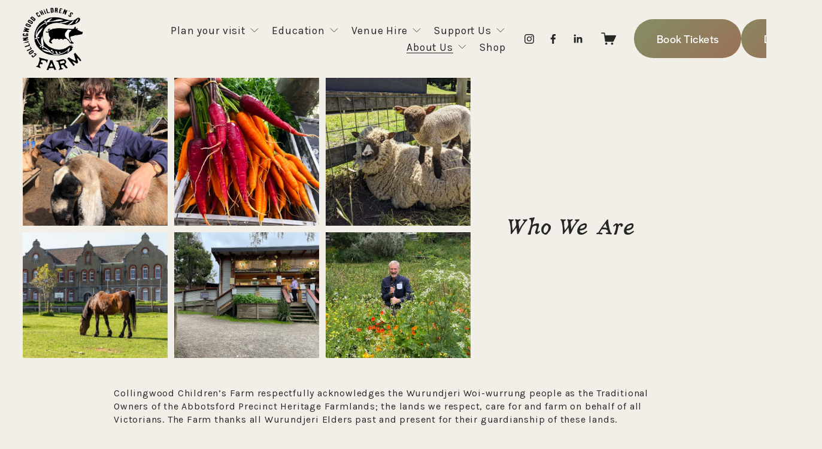

--- FILE ---
content_type: text/html;charset=utf-8
request_url: https://www.farm.org.au/about-us
body_size: 41637
content:
<!doctype html>
<html xmlns:og="http://opengraphprotocol.org/schema/" xmlns:fb="http://www.facebook.com/2008/fbml" lang="en-AU"  >
  <head>
    <meta http-equiv="X-UA-Compatible" content="IE=edge,chrome=1">
    <meta name="viewport" content="width=device-width, initial-scale=1">
    <!-- This is Squarespace. --><!-- polygon-hexaflexagon-5kn6 -->
<base href="">
<meta charset="utf-8" />
<title>Our Story &amp; Mission &mdash; Collingwood Children&#39;s Farm</title>
<meta http-equiv="Accept-CH" content="Sec-CH-UA-Platform-Version, Sec-CH-UA-Model" /><link rel="icon" type="image/x-icon" href="https://images.squarespace-cdn.com/content/v1/6487e155e0763a470e7cd571/1eec3bda-9569-4bf9-bcd8-949c00bf4eba/favicon.ico?format=100w"/>
<link rel="canonical" href="https://www.farm.org.au/about-us"/>
<meta property="og:site_name" content="Collingwood Children's Farm"/>
<meta property="og:title" content="Our Story &amp; Mission &mdash; Collingwood Children&#39;s Farm"/>
<meta property="og:url" content="https://www.farm.org.au/about-us"/>
<meta property="og:type" content="website"/>
<meta property="og:image" content="http://static1.squarespace.com/static/6487e155e0763a470e7cd571/t/64a654f3f03d5b562ea26d63/1753672420276/Collingwood+Children%27s+Farm+social+share.jpeg?format=1500w"/>
<meta property="og:image:width" content="1500"/>
<meta property="og:image:height" content="843"/>
<meta itemprop="name" content="Our Story &amp; Mission — Collingwood Children's Farm"/>
<meta itemprop="url" content="https://www.farm.org.au/about-us"/>
<meta itemprop="thumbnailUrl" content="http://static1.squarespace.com/static/6487e155e0763a470e7cd571/t/64a654f3f03d5b562ea26d63/1753672420276/Collingwood+Children%27s+Farm+social+share.jpeg?format=1500w"/>
<link rel="image_src" href="http://static1.squarespace.com/static/6487e155e0763a470e7cd571/t/64a654f3f03d5b562ea26d63/1753672420276/Collingwood+Children%27s+Farm+social+share.jpeg?format=1500w" />
<meta itemprop="image" content="http://static1.squarespace.com/static/6487e155e0763a470e7cd571/t/64a654f3f03d5b562ea26d63/1753672420276/Collingwood+Children%27s+Farm+social+share.jpeg?format=1500w"/>
<meta name="twitter:title" content="Our Story &amp; Mission — Collingwood Children's Farm"/>
<meta name="twitter:image" content="http://static1.squarespace.com/static/6487e155e0763a470e7cd571/t/64a654f3f03d5b562ea26d63/1753672420276/Collingwood+Children%27s+Farm+social+share.jpeg?format=1500w"/>
<meta name="twitter:url" content="https://www.farm.org.au/about-us"/>
<meta name="twitter:card" content="summary"/>
<meta name="description" content="" />
<link rel="preconnect" href="https://images.squarespace-cdn.com">
<link rel="preconnect" href="https://use.typekit.net" crossorigin>
<link rel="preconnect" href="https://p.typekit.net" crossorigin>
<script type="text/javascript" src="//use.typekit.net/ik/[base64].js" async fetchpriority="high" onload="try{Typekit.load();}catch(e){} document.documentElement.classList.remove('wf-loading');"></script>
<script>document.documentElement.classList.add('wf-loading')</script>
<style>@keyframes fonts-loading { 0%, 99% { color: transparent; } } html.wf-loading * { animation: fonts-loading 3s; }</style>
<link rel="preconnect" href="https://fonts.gstatic.com" crossorigin>
<link rel="stylesheet" href="https://fonts.googleapis.com/css2?family=Karla:ital,wght@0,400;0,700;1,400;1,700"><script type="text/javascript" crossorigin="anonymous" defer="true" nomodule="nomodule" src="//assets.squarespace.com/@sqs/polyfiller/1.6/legacy.js"></script>
<script type="text/javascript" crossorigin="anonymous" defer="true" src="//assets.squarespace.com/@sqs/polyfiller/1.6/modern.js"></script>
<script type="text/javascript">SQUARESPACE_ROLLUPS = {};</script>
<script>(function(rollups, name) { if (!rollups[name]) { rollups[name] = {}; } rollups[name].js = ["//assets.squarespace.com/universal/scripts-compressed/extract-css-runtime-ac960e006f9ed6df-min.en-US.js"]; })(SQUARESPACE_ROLLUPS, 'squarespace-extract_css_runtime');</script>
<script crossorigin="anonymous" src="//assets.squarespace.com/universal/scripts-compressed/extract-css-runtime-ac960e006f9ed6df-min.en-US.js" defer ></script><script>(function(rollups, name) { if (!rollups[name]) { rollups[name] = {}; } rollups[name].js = ["//assets.squarespace.com/universal/scripts-compressed/extract-css-moment-js-vendor-6f2a1f6ec9a41489-min.en-US.js"]; })(SQUARESPACE_ROLLUPS, 'squarespace-extract_css_moment_js_vendor');</script>
<script crossorigin="anonymous" src="//assets.squarespace.com/universal/scripts-compressed/extract-css-moment-js-vendor-6f2a1f6ec9a41489-min.en-US.js" defer ></script><script>(function(rollups, name) { if (!rollups[name]) { rollups[name] = {}; } rollups[name].js = ["//assets.squarespace.com/universal/scripts-compressed/cldr-resource-pack-22ed584d99d9b83d-min.en-US.js"]; })(SQUARESPACE_ROLLUPS, 'squarespace-cldr_resource_pack');</script>
<script crossorigin="anonymous" src="//assets.squarespace.com/universal/scripts-compressed/cldr-resource-pack-22ed584d99d9b83d-min.en-US.js" defer ></script><script>(function(rollups, name) { if (!rollups[name]) { rollups[name] = {}; } rollups[name].js = ["//assets.squarespace.com/universal/scripts-compressed/common-vendors-stable-fbd854d40b0804b7-min.en-US.js"]; })(SQUARESPACE_ROLLUPS, 'squarespace-common_vendors_stable');</script>
<script crossorigin="anonymous" src="//assets.squarespace.com/universal/scripts-compressed/common-vendors-stable-fbd854d40b0804b7-min.en-US.js" defer ></script><script>(function(rollups, name) { if (!rollups[name]) { rollups[name] = {}; } rollups[name].js = ["//assets.squarespace.com/universal/scripts-compressed/common-vendors-7052b75402b03b15-min.en-US.js"]; })(SQUARESPACE_ROLLUPS, 'squarespace-common_vendors');</script>
<script crossorigin="anonymous" src="//assets.squarespace.com/universal/scripts-compressed/common-vendors-7052b75402b03b15-min.en-US.js" defer ></script><script>(function(rollups, name) { if (!rollups[name]) { rollups[name] = {}; } rollups[name].js = ["//assets.squarespace.com/universal/scripts-compressed/common-f5331527bf9585bc-min.en-US.js"]; })(SQUARESPACE_ROLLUPS, 'squarespace-common');</script>
<script crossorigin="anonymous" src="//assets.squarespace.com/universal/scripts-compressed/common-f5331527bf9585bc-min.en-US.js" defer ></script><script>(function(rollups, name) { if (!rollups[name]) { rollups[name] = {}; } rollups[name].js = ["//assets.squarespace.com/universal/scripts-compressed/commerce-39e098091a3bc45a-min.en-US.js"]; })(SQUARESPACE_ROLLUPS, 'squarespace-commerce');</script>
<script crossorigin="anonymous" src="//assets.squarespace.com/universal/scripts-compressed/commerce-39e098091a3bc45a-min.en-US.js" defer ></script><script>(function(rollups, name) { if (!rollups[name]) { rollups[name] = {}; } rollups[name].css = ["//assets.squarespace.com/universal/styles-compressed/commerce-dfe8218b1779d294-min.en-US.css"]; })(SQUARESPACE_ROLLUPS, 'squarespace-commerce');</script>
<link rel="stylesheet" type="text/css" href="//assets.squarespace.com/universal/styles-compressed/commerce-dfe8218b1779d294-min.en-US.css"><script>(function(rollups, name) { if (!rollups[name]) { rollups[name] = {}; } rollups[name].js = ["//assets.squarespace.com/universal/scripts-compressed/performance-ad9e27deecfccdcd-min.en-US.js"]; })(SQUARESPACE_ROLLUPS, 'squarespace-performance');</script>
<script crossorigin="anonymous" src="//assets.squarespace.com/universal/scripts-compressed/performance-ad9e27deecfccdcd-min.en-US.js" defer ></script><script data-name="static-context">Static = window.Static || {}; Static.SQUARESPACE_CONTEXT = {"betaFeatureFlags":["new_stacked_index","nested_categories","member_areas_feature","campaigns_import_discounts","supports_versioned_template_assets","section-sdk-plp-list-view-atc-button-enabled","marketing_automations","i18n_beta_website_locales","commerce-product-forms-rendering","enable_form_submission_trigger","override_block_styles","campaigns_new_image_layout_picker","modernized-pdp-m2-enabled","contacts_and_campaigns_redesign","campaigns_thumbnail_layout","marketing_landing_page","form_block_first_last_name_required","campaigns_discount_section_in_blasts","scripts_defer","campaigns_merch_state","campaigns_discount_section_in_automations"],"facebookAppId":"314192535267336","facebookApiVersion":"v6.0","rollups":{"squarespace-announcement-bar":{"js":"//assets.squarespace.com/universal/scripts-compressed/announcement-bar-72a90926133454f3-min.en-US.js"},"squarespace-audio-player":{"css":"//assets.squarespace.com/universal/styles-compressed/audio-player-b05f5197a871c566-min.en-US.css","js":"//assets.squarespace.com/universal/scripts-compressed/audio-player-66958e631dd60da7-min.en-US.js"},"squarespace-blog-collection-list":{"css":"//assets.squarespace.com/universal/styles-compressed/blog-collection-list-b4046463b72f34e2-min.en-US.css","js":"//assets.squarespace.com/universal/scripts-compressed/blog-collection-list-f78db80fc1cd6fce-min.en-US.js"},"squarespace-calendar-block-renderer":{"css":"//assets.squarespace.com/universal/styles-compressed/calendar-block-renderer-b72d08ba4421f5a0-min.en-US.css","js":"//assets.squarespace.com/universal/scripts-compressed/calendar-block-renderer-867a1d519964ab77-min.en-US.js"},"squarespace-chartjs-helpers":{"css":"//assets.squarespace.com/universal/styles-compressed/chartjs-helpers-96b256171ee039c1-min.en-US.css","js":"//assets.squarespace.com/universal/scripts-compressed/chartjs-helpers-4fd57f343946d08e-min.en-US.js"},"squarespace-comments":{"css":"//assets.squarespace.com/universal/styles-compressed/comments-621cedd89299c26d-min.en-US.css","js":"//assets.squarespace.com/universal/scripts-compressed/comments-cc444fae3fead46c-min.en-US.js"},"squarespace-custom-css-popup":{"css":"//assets.squarespace.com/universal/styles-compressed/custom-css-popup-2521e9fac704ef13-min.en-US.css","js":"//assets.squarespace.com/universal/scripts-compressed/custom-css-popup-8ad2d082e680ce3a-min.en-US.js"},"squarespace-dialog":{"css":"//assets.squarespace.com/universal/styles-compressed/dialog-f9093f2d526b94df-min.en-US.css","js":"//assets.squarespace.com/universal/scripts-compressed/dialog-13067cd20ecc6225-min.en-US.js"},"squarespace-events-collection":{"css":"//assets.squarespace.com/universal/styles-compressed/events-collection-b72d08ba4421f5a0-min.en-US.css","js":"//assets.squarespace.com/universal/scripts-compressed/events-collection-14cfd7ddff021d8b-min.en-US.js"},"squarespace-form-rendering-utils":{"js":"//assets.squarespace.com/universal/scripts-compressed/form-rendering-utils-6e6c68ad3bb89070-min.en-US.js"},"squarespace-forms":{"css":"//assets.squarespace.com/universal/styles-compressed/forms-0afd3c6ac30bbab1-min.en-US.css","js":"//assets.squarespace.com/universal/scripts-compressed/forms-5d840425c471846f-min.en-US.js"},"squarespace-gallery-collection-list":{"css":"//assets.squarespace.com/universal/styles-compressed/gallery-collection-list-b4046463b72f34e2-min.en-US.css","js":"//assets.squarespace.com/universal/scripts-compressed/gallery-collection-list-07747667a3187b76-min.en-US.js"},"squarespace-image-zoom":{"css":"//assets.squarespace.com/universal/styles-compressed/image-zoom-b4046463b72f34e2-min.en-US.css","js":"//assets.squarespace.com/universal/scripts-compressed/image-zoom-60c18dc5f8f599ea-min.en-US.js"},"squarespace-pinterest":{"css":"//assets.squarespace.com/universal/styles-compressed/pinterest-b4046463b72f34e2-min.en-US.css","js":"//assets.squarespace.com/universal/scripts-compressed/pinterest-11a90aa8ae197c86-min.en-US.js"},"squarespace-popup-overlay":{"css":"//assets.squarespace.com/universal/styles-compressed/popup-overlay-b742b752f5880972-min.en-US.css","js":"//assets.squarespace.com/universal/scripts-compressed/popup-overlay-8916744c06c01c59-min.en-US.js"},"squarespace-product-quick-view":{"css":"//assets.squarespace.com/universal/styles-compressed/product-quick-view-4d91d33acf56eb41-min.en-US.css","js":"//assets.squarespace.com/universal/scripts-compressed/product-quick-view-f05b5ecd9d00e6c9-min.en-US.js"},"squarespace-products-collection-item-v2":{"css":"//assets.squarespace.com/universal/styles-compressed/products-collection-item-v2-b4046463b72f34e2-min.en-US.css","js":"//assets.squarespace.com/universal/scripts-compressed/products-collection-item-v2-e3a3f101748fca6e-min.en-US.js"},"squarespace-products-collection-list-v2":{"css":"//assets.squarespace.com/universal/styles-compressed/products-collection-list-v2-b4046463b72f34e2-min.en-US.css","js":"//assets.squarespace.com/universal/scripts-compressed/products-collection-list-v2-eedc544f4cc56af4-min.en-US.js"},"squarespace-search-page":{"css":"//assets.squarespace.com/universal/styles-compressed/search-page-90a67fc09b9b32c6-min.en-US.css","js":"//assets.squarespace.com/universal/scripts-compressed/search-page-3091f95a74354ba3-min.en-US.js"},"squarespace-search-preview":{"js":"//assets.squarespace.com/universal/scripts-compressed/search-preview-5d7891e0abe27f45-min.en-US.js"},"squarespace-simple-liking":{"css":"//assets.squarespace.com/universal/styles-compressed/simple-liking-701bf8bbc05ec6aa-min.en-US.css","js":"//assets.squarespace.com/universal/scripts-compressed/simple-liking-c63bf8989a1c119a-min.en-US.js"},"squarespace-social-buttons":{"css":"//assets.squarespace.com/universal/styles-compressed/social-buttons-95032e5fa98e47a5-min.en-US.css","js":"//assets.squarespace.com/universal/scripts-compressed/social-buttons-0839ae7d1715ddd3-min.en-US.js"},"squarespace-tourdates":{"css":"//assets.squarespace.com/universal/styles-compressed/tourdates-b4046463b72f34e2-min.en-US.css","js":"//assets.squarespace.com/universal/scripts-compressed/tourdates-a7041a611304ae3f-min.en-US.js"},"squarespace-website-overlays-manager":{"css":"//assets.squarespace.com/universal/styles-compressed/website-overlays-manager-07ea5a4e004e6710-min.en-US.css","js":"//assets.squarespace.com/universal/scripts-compressed/website-overlays-manager-d2575afafbb5480b-min.en-US.js"}},"pageType":2,"website":{"id":"6487e155e0763a470e7cd571","identifier":"polygon-hexaflexagon-5kn6","websiteType":1,"contentModifiedOn":1767766003043,"cloneable":false,"hasBeenCloneable":false,"siteStatus":{},"language":"en-AU","translationLocale":"en-US","formattingLocale":"en-AU","timeZone":"Australia/Melbourne","machineTimeZoneOffset":39600000,"timeZoneOffset":39600000,"timeZoneAbbr":"AEDT","siteTitle":"Collingwood Children's Farm","fullSiteTitle":"Our Story & Mission \u2014 Collingwood Children's Farm","siteDescription":"","location":{"mapLat":-37.8025941,"mapLng":145.0053244,"addressTitle":"Collingwood Children's Farm","addressLine1":"18 Saint Heliers Street","addressLine2":"Abbotsford, VIC, 3067","addressCountry":"Australia"},"logoImageId":"6487e340e3f2b8010a3c7a94","socialLogoImageId":"64a654f3f03d5b562ea26d63","shareButtonOptions":{"3":true,"4":true,"2":true,"7":true,"8":true,"6":true,"1":true},"logoImageUrl":"//images.squarespace-cdn.com/content/v1/6487e155e0763a470e7cd571/25f0ac8b-8262-4d41-b3e7-1f8b7e4a853b/logo-collingwood-childrens-farm-full-2023.png","socialLogoImageUrl":"//images.squarespace-cdn.com/content/v1/6487e155e0763a470e7cd571/9a255739-6cb2-4921-837e-00e49ccf87a5/Collingwood+Children%27s+Farm+social+share.jpeg","authenticUrl":"https://www.farm.org.au","internalUrl":"https://polygon-hexaflexagon-5kn6.squarespace.com","baseUrl":"https://www.farm.org.au","primaryDomain":"www.farm.org.au","sslSetting":3,"isHstsEnabled":true,"socialAccounts":[{"serviceId":64,"screenname":"Instagram","addedOn":1686627485836,"profileUrl":"https://www.instagram.com/collingwoodchildrensfarm/","iconEnabled":true,"serviceName":"instagram-unauth"},{"serviceId":60,"screenname":"Facebook","addedOn":1686627541912,"profileUrl":"https://www.facebook.com/collingwoodchildrensfarm","iconEnabled":true,"serviceName":"facebook-unauth"},{"serviceId":65,"screenname":"LinkedIn","addedOn":1687322650835,"profileUrl":"https://www.linkedin.com/company/ccfarm/?originalSubdomain=au","iconEnabled":true,"serviceName":"linkedin-unauth"}],"typekitId":"","statsMigrated":false,"imageMetadataProcessingEnabled":false,"screenshotId":"4d030172ce611582b5990c89031f654ef1610288113850d078fafe9abb198544","captchaSettings":{"siteKey":"","enabledForDonations":false},"showOwnerLogin":false},"websiteSettings":{"id":"6487e155e0763a470e7cd574","websiteId":"6487e155e0763a470e7cd571","subjects":[],"country":"AU","state":"","simpleLikingEnabled":true,"mobileInfoBarSettings":{"isContactEmailEnabled":false,"isContactPhoneNumberEnabled":false,"isLocationEnabled":false,"isBusinessHoursEnabled":false},"announcementBarSettings":{"style":1,"text":"<p data-rte-preserve-empty=\"true\" style=\"white-space:pre-wrap;\"><strong>PLEASE NOTE:</strong> Due to forecast high temperatures, we will close early this Friday, 9 January. For more information check our <a href=\"https://www.instagram.com/p/DTG1kcpk7ZJ/\">Instagram post</a>.</p>"},"popupOverlaySettings":{"style":1,"showOnScroll":false,"scrollPercentage":25,"showOnTimer":true,"timerDelay":0,"showUntilSignup":false,"displayFrequency":-1,"enableMobile":true,"enabledPages":[],"showOnAllPages":true,"version":5},"commentLikesAllowed":true,"commentAnonAllowed":true,"commentThreaded":true,"commentApprovalRequired":false,"commentAvatarsOn":true,"commentSortType":2,"commentFlagThreshold":0,"commentFlagsAllowed":true,"commentEnableByDefault":true,"commentDisableAfterDaysDefault":0,"disqusShortname":"","commentsEnabled":false,"contactPhoneNumber":"(03) 9417 5806","businessHours":{"monday":{"text":"9:30 - 16:30","ranges":[{"from":570,"to":990}]},"tuesday":{"text":"9:30 - 16:30","ranges":[{"from":570,"to":990}]},"wednesday":{"text":"9:30 - 16:30","ranges":[{"from":570,"to":990}]},"thursday":{"text":"9:30 - 16:30","ranges":[{"from":570,"to":990}]},"friday":{"text":"9:30 - 16:30","ranges":[{"from":570,"to":990}]},"saturday":{"text":"9:30 - 16:30","ranges":[{"from":570,"to":990}]},"sunday":{"text":"9:30 - 16:30","ranges":[{"from":570,"to":990}]}},"storeSettings":{"returnPolicy":null,"termsOfService":null,"privacyPolicy":null,"expressCheckout":false,"continueShoppingLinkUrl":"/","useLightCart":false,"showNoteField":false,"shippingCountryDefaultValue":"AU","billToShippingDefaultValue":true,"showShippingPhoneNumber":true,"isShippingPhoneRequired":false,"showBillingPhoneNumber":true,"isBillingPhoneRequired":false,"currenciesSupported":["USD","ARS","AUD","BRL","CAD","CHF","COP","CZK","DKK","EUR","GBP","HKD","IDR","ILS","INR","JPY","MXN","MYR","NOK","NZD","PHP","PLN","RUB","SEK","SGD","THB","ZAR"],"defaultCurrency":"AUD","selectedCurrency":"AUD","measurementStandard":2,"showCustomCheckoutForm":false,"checkoutPageMarketingOptInEnabled":true,"enableMailingListOptInByDefault":false,"sameAsRetailLocation":false,"merchandisingSettings":{"scarcityEnabledOnProductItems":false,"scarcityEnabledOnProductBlocks":false,"scarcityMessageType":"DEFAULT_SCARCITY_MESSAGE","scarcityThreshold":10,"multipleQuantityAllowedForServices":true,"restockNotificationsEnabled":false,"restockNotificationsSuccessText":"","restockNotificationsMailingListSignUpEnabled":false,"relatedProductsEnabled":false,"relatedProductsOrdering":"random","soldOutVariantsDropdownDisabled":false,"productComposerOptedIn":false,"productComposerABTestOptedOut":false,"productReviewsEnabled":false},"minimumOrderSubtotalEnabled":false,"minimumOrderSubtotal":{"currency":"AUD","value":"0.00"},"isLive":true,"multipleQuantityAllowedForServices":true},"useEscapeKeyToLogin":false,"ssBadgeType":1,"ssBadgePosition":4,"ssBadgeVisibility":1,"ssBadgeDevices":1,"pinterestOverlayOptions":{"mode":"disabled"},"userAccountsSettings":{"loginAllowed":false,"signupAllowed":false}},"cookieSettings":{"isCookieBannerEnabled":false,"isRestrictiveCookiePolicyEnabled":false,"cookieBannerText":"","cookieBannerTheme":"","cookieBannerVariant":"","cookieBannerPosition":"","cookieBannerCtaVariant":"","cookieBannerCtaText":"","cookieBannerAcceptType":"OPT_IN","cookieBannerOptOutCtaText":"","cookieBannerHasOptOut":false,"cookieBannerHasManageCookies":true,"cookieBannerManageCookiesLabel":"","cookieBannerSavedPreferencesText":"","cookieBannerSavedPreferencesLayout":"PILL"},"websiteCloneable":false,"collection":{"title":"Our Story & Mission","id":"648ffb5ea672f02cd6141ecd","fullUrl":"/about-us","type":10,"permissionType":1},"subscribed":false,"appDomain":"squarespace.com","templateTweakable":true,"tweakJSON":{"form-use-theme-colors":"false","header-logo-height":"104px","header-mobile-logo-max-height":"81px","header-vert-padding":"1vw","header-width":"Full","maxPageWidth":"1800px","mobile-header-vert-padding":"6vw","pagePadding":"3vw","tweak-blog-alternating-side-by-side-image-aspect-ratio":"1:1 Square","tweak-blog-alternating-side-by-side-image-spacing":"6%","tweak-blog-alternating-side-by-side-meta-spacing":"20px","tweak-blog-alternating-side-by-side-primary-meta":"Categories","tweak-blog-alternating-side-by-side-read-more-spacing":"20px","tweak-blog-alternating-side-by-side-secondary-meta":"Date","tweak-blog-basic-grid-columns":"2","tweak-blog-basic-grid-image-aspect-ratio":"3:2 Standard","tweak-blog-basic-grid-image-spacing":"50px","tweak-blog-basic-grid-meta-spacing":"37px","tweak-blog-basic-grid-primary-meta":"Categories","tweak-blog-basic-grid-read-more-spacing":"37px","tweak-blog-basic-grid-secondary-meta":"Date","tweak-blog-item-custom-width":"50","tweak-blog-item-show-author-profile":"false","tweak-blog-item-width":"Wide","tweak-blog-masonry-columns":"2","tweak-blog-masonry-horizontal-spacing":"150px","tweak-blog-masonry-image-spacing":"21px","tweak-blog-masonry-meta-spacing":"11px","tweak-blog-masonry-primary-meta":"Categories","tweak-blog-masonry-read-more-spacing":"17px","tweak-blog-masonry-secondary-meta":"Date","tweak-blog-masonry-vertical-spacing":"250px","tweak-blog-side-by-side-image-aspect-ratio":"1:1 Square","tweak-blog-side-by-side-image-spacing":"6%","tweak-blog-side-by-side-meta-spacing":"20px","tweak-blog-side-by-side-primary-meta":"Categories","tweak-blog-side-by-side-read-more-spacing":"20px","tweak-blog-side-by-side-secondary-meta":"Date","tweak-blog-single-column-image-spacing":"50px","tweak-blog-single-column-meta-spacing":"30px","tweak-blog-single-column-primary-meta":"Categories","tweak-blog-single-column-read-more-spacing":"30px","tweak-blog-single-column-secondary-meta":"Date","tweak-events-stacked-show-thumbnails":"true","tweak-events-stacked-thumbnail-size":"3:2 Standard","tweak-fixed-header":"false","tweak-fixed-header-style":"Scroll Back","tweak-global-animations-animation-curve":"ease","tweak-global-animations-animation-delay":"0.6s","tweak-global-animations-animation-duration":"0.65s","tweak-global-animations-animation-style":"fade","tweak-global-animations-animation-type":"none","tweak-global-animations-complexity-level":"detailed","tweak-global-animations-enabled":"false","tweak-portfolio-grid-basic-custom-height":"50","tweak-portfolio-grid-overlay-custom-height":"50","tweak-portfolio-hover-follow-acceleration":"10%","tweak-portfolio-hover-follow-animation-duration":"Medium","tweak-portfolio-hover-follow-animation-type":"Fade","tweak-portfolio-hover-follow-delimiter":"Forward Slash","tweak-portfolio-hover-follow-front":"false","tweak-portfolio-hover-follow-layout":"Inline","tweak-portfolio-hover-follow-size":"75","tweak-portfolio-hover-follow-text-spacing-x":"1.5","tweak-portfolio-hover-follow-text-spacing-y":"1.5","tweak-portfolio-hover-static-animation-duration":"Medium","tweak-portfolio-hover-static-animation-type":"Scale Up","tweak-portfolio-hover-static-delimiter":"Forward Slash","tweak-portfolio-hover-static-front":"false","tweak-portfolio-hover-static-layout":"Stacked","tweak-portfolio-hover-static-size":"75","tweak-portfolio-hover-static-text-spacing-x":"1.5","tweak-portfolio-hover-static-text-spacing-y":"1.5","tweak-portfolio-index-background-animation-duration":"Medium","tweak-portfolio-index-background-animation-type":"Fade","tweak-portfolio-index-background-custom-height":"50","tweak-portfolio-index-background-delimiter":"None","tweak-portfolio-index-background-height":"Large","tweak-portfolio-index-background-horizontal-alignment":"Center","tweak-portfolio-index-background-link-format":"Stacked","tweak-portfolio-index-background-persist":"false","tweak-portfolio-index-background-vertical-alignment":"Middle","tweak-portfolio-index-background-width":"Full","tweak-product-basic-item-click-action":"None","tweak-product-basic-item-gallery-aspect-ratio":"1:1 Square","tweak-product-basic-item-gallery-design":"Carousel","tweak-product-basic-item-gallery-width":"50%","tweak-product-basic-item-hover-action":"Zoom","tweak-product-basic-item-image-spacing":"8vw","tweak-product-basic-item-image-zoom-factor":"2","tweak-product-basic-item-product-variant-display":"Dropdown","tweak-product-basic-item-thumbnail-placement":"Side","tweak-product-basic-item-variant-picker-layout":"Dropdowns","tweak-products-add-to-cart-button":"true","tweak-products-columns":"4","tweak-products-gutter-column":"2.5vw","tweak-products-gutter-row":"4vw","tweak-products-header-text-alignment":"Middle","tweak-products-image-aspect-ratio":"1:1 Square","tweak-products-image-text-spacing":"1.3vw","tweak-products-mobile-columns":"1","tweak-products-text-alignment":"Middle","tweak-products-width":"Inset","tweak-transparent-header":"false"},"templateId":"5c5a519771c10ba3470d8101","templateVersion":"7.1","pageFeatures":[1,2,4],"gmRenderKey":"QUl6YVN5Q0JUUk9xNkx1dkZfSUUxcjQ2LVQ0QWVUU1YtMGQ3bXk4","templateScriptsRootUrl":"https://static1.squarespace.com/static/vta/5c5a519771c10ba3470d8101/scripts/","impersonatedSession":false,"tzData":{"zones":[[600,"AV","AE%sT",null]],"rules":{"AV":[[1995,2005,null,"Mar","lastSun","2:00s","0","S"],[2001,2007,null,"Oct","lastSun","2:00s","1:00","D"],[2006,"only",null,"Apr","Sun>=1","2:00s","0","S"],[2007,"only",null,"Mar","lastSun","2:00s","0","S"],[2008,"max",null,"Apr","Sun>=1","2:00s","0","S"],[2008,"max",null,"Oct","Sun>=1","2:00s","1:00","D"]]}},"showAnnouncementBar":false,"recaptchaEnterpriseContext":{"recaptchaEnterpriseSiteKey":"6LdDFQwjAAAAAPigEvvPgEVbb7QBm-TkVJdDTlAv"},"i18nContext":{"timeZoneData":{"id":"Australia/Melbourne","name":"Eastern Australia Time"}},"env":"PRODUCTION","visitorFormContext":{"formFieldFormats":{"countries":[{"name":"Afghanistan","code":"AF","phoneCode":"+93"},{"name":"\u00C5land Islands","code":"AX","phoneCode":"+358"},{"name":"Albania","code":"AL","phoneCode":"+355"},{"name":"Algeria","code":"DZ","phoneCode":"+213"},{"name":"American Samoa","code":"AS","phoneCode":"+1"},{"name":"Andorra","code":"AD","phoneCode":"+376"},{"name":"Angola","code":"AO","phoneCode":"+244"},{"name":"Anguilla","code":"AI","phoneCode":"+1"},{"name":"Antigua & Barbuda","code":"AG","phoneCode":"+1"},{"name":"Argentina","code":"AR","phoneCode":"+54"},{"name":"Armenia","code":"AM","phoneCode":"+374"},{"name":"Aruba","code":"AW","phoneCode":"+297"},{"name":"Ascension Island","code":"AC","phoneCode":"+247"},{"name":"Australia","code":"AU","phoneCode":"+61"},{"name":"Austria","code":"AT","phoneCode":"+43"},{"name":"Azerbaijan","code":"AZ","phoneCode":"+994"},{"name":"Bahamas","code":"BS","phoneCode":"+1"},{"name":"Bahrain","code":"BH","phoneCode":"+973"},{"name":"Bangladesh","code":"BD","phoneCode":"+880"},{"name":"Barbados","code":"BB","phoneCode":"+1"},{"name":"Belarus","code":"BY","phoneCode":"+375"},{"name":"Belgium","code":"BE","phoneCode":"+32"},{"name":"Belize","code":"BZ","phoneCode":"+501"},{"name":"Benin","code":"BJ","phoneCode":"+229"},{"name":"Bermuda","code":"BM","phoneCode":"+1"},{"name":"Bhutan","code":"BT","phoneCode":"+975"},{"name":"Bolivia","code":"BO","phoneCode":"+591"},{"name":"Bosnia & Herzegovina","code":"BA","phoneCode":"+387"},{"name":"Botswana","code":"BW","phoneCode":"+267"},{"name":"Brazil","code":"BR","phoneCode":"+55"},{"name":"British Indian Ocean Territory","code":"IO","phoneCode":"+246"},{"name":"British Virgin Islands","code":"VG","phoneCode":"+1"},{"name":"Brunei","code":"BN","phoneCode":"+673"},{"name":"Bulgaria","code":"BG","phoneCode":"+359"},{"name":"Burkina Faso","code":"BF","phoneCode":"+226"},{"name":"Burundi","code":"BI","phoneCode":"+257"},{"name":"Cambodia","code":"KH","phoneCode":"+855"},{"name":"Cameroon","code":"CM","phoneCode":"+237"},{"name":"Canada","code":"CA","phoneCode":"+1"},{"name":"Cape Verde","code":"CV","phoneCode":"+238"},{"name":"Caribbean Netherlands","code":"BQ","phoneCode":"+599"},{"name":"Cayman Islands","code":"KY","phoneCode":"+1"},{"name":"Central African Republic","code":"CF","phoneCode":"+236"},{"name":"Chad","code":"TD","phoneCode":"+235"},{"name":"Chile","code":"CL","phoneCode":"+56"},{"name":"China","code":"CN","phoneCode":"+86"},{"name":"Christmas Island","code":"CX","phoneCode":"+61"},{"name":"Cocos (Keeling) Islands","code":"CC","phoneCode":"+61"},{"name":"Colombia","code":"CO","phoneCode":"+57"},{"name":"Comoros","code":"KM","phoneCode":"+269"},{"name":"Congo - Brazzaville","code":"CG","phoneCode":"+242"},{"name":"Congo - Kinshasa","code":"CD","phoneCode":"+243"},{"name":"Cook Islands","code":"CK","phoneCode":"+682"},{"name":"Costa Rica","code":"CR","phoneCode":"+506"},{"name":"C\u00F4te d\u2019Ivoire","code":"CI","phoneCode":"+225"},{"name":"Croatia","code":"HR","phoneCode":"+385"},{"name":"Cuba","code":"CU","phoneCode":"+53"},{"name":"Cura\u00E7ao","code":"CW","phoneCode":"+599"},{"name":"Cyprus","code":"CY","phoneCode":"+357"},{"name":"Czechia","code":"CZ","phoneCode":"+420"},{"name":"Denmark","code":"DK","phoneCode":"+45"},{"name":"Djibouti","code":"DJ","phoneCode":"+253"},{"name":"Dominica","code":"DM","phoneCode":"+1"},{"name":"Dominican Republic","code":"DO","phoneCode":"+1"},{"name":"Ecuador","code":"EC","phoneCode":"+593"},{"name":"Egypt","code":"EG","phoneCode":"+20"},{"name":"El Salvador","code":"SV","phoneCode":"+503"},{"name":"Equatorial Guinea","code":"GQ","phoneCode":"+240"},{"name":"Eritrea","code":"ER","phoneCode":"+291"},{"name":"Estonia","code":"EE","phoneCode":"+372"},{"name":"Eswatini","code":"SZ","phoneCode":"+268"},{"name":"Ethiopia","code":"ET","phoneCode":"+251"},{"name":"Falkland Islands","code":"FK","phoneCode":"+500"},{"name":"Faroe Islands","code":"FO","phoneCode":"+298"},{"name":"Fiji","code":"FJ","phoneCode":"+679"},{"name":"Finland","code":"FI","phoneCode":"+358"},{"name":"France","code":"FR","phoneCode":"+33"},{"name":"French Guiana","code":"GF","phoneCode":"+594"},{"name":"French Polynesia","code":"PF","phoneCode":"+689"},{"name":"Gabon","code":"GA","phoneCode":"+241"},{"name":"Gambia","code":"GM","phoneCode":"+220"},{"name":"Georgia","code":"GE","phoneCode":"+995"},{"name":"Germany","code":"DE","phoneCode":"+49"},{"name":"Ghana","code":"GH","phoneCode":"+233"},{"name":"Gibraltar","code":"GI","phoneCode":"+350"},{"name":"Greece","code":"GR","phoneCode":"+30"},{"name":"Greenland","code":"GL","phoneCode":"+299"},{"name":"Grenada","code":"GD","phoneCode":"+1"},{"name":"Guadeloupe","code":"GP","phoneCode":"+590"},{"name":"Guam","code":"GU","phoneCode":"+1"},{"name":"Guatemala","code":"GT","phoneCode":"+502"},{"name":"Guernsey","code":"GG","phoneCode":"+44"},{"name":"Guinea","code":"GN","phoneCode":"+224"},{"name":"Guinea-Bissau","code":"GW","phoneCode":"+245"},{"name":"Guyana","code":"GY","phoneCode":"+592"},{"name":"Haiti","code":"HT","phoneCode":"+509"},{"name":"Honduras","code":"HN","phoneCode":"+504"},{"name":"Hong Kong SAR China","code":"HK","phoneCode":"+852"},{"name":"Hungary","code":"HU","phoneCode":"+36"},{"name":"Iceland","code":"IS","phoneCode":"+354"},{"name":"India","code":"IN","phoneCode":"+91"},{"name":"Indonesia","code":"ID","phoneCode":"+62"},{"name":"Iran","code":"IR","phoneCode":"+98"},{"name":"Iraq","code":"IQ","phoneCode":"+964"},{"name":"Ireland","code":"IE","phoneCode":"+353"},{"name":"Isle of Man","code":"IM","phoneCode":"+44"},{"name":"Israel","code":"IL","phoneCode":"+972"},{"name":"Italy","code":"IT","phoneCode":"+39"},{"name":"Jamaica","code":"JM","phoneCode":"+1"},{"name":"Japan","code":"JP","phoneCode":"+81"},{"name":"Jersey","code":"JE","phoneCode":"+44"},{"name":"Jordan","code":"JO","phoneCode":"+962"},{"name":"Kazakhstan","code":"KZ","phoneCode":"+7"},{"name":"Kenya","code":"KE","phoneCode":"+254"},{"name":"Kiribati","code":"KI","phoneCode":"+686"},{"name":"Kosovo","code":"XK","phoneCode":"+383"},{"name":"Kuwait","code":"KW","phoneCode":"+965"},{"name":"Kyrgyzstan","code":"KG","phoneCode":"+996"},{"name":"Laos","code":"LA","phoneCode":"+856"},{"name":"Latvia","code":"LV","phoneCode":"+371"},{"name":"Lebanon","code":"LB","phoneCode":"+961"},{"name":"Lesotho","code":"LS","phoneCode":"+266"},{"name":"Liberia","code":"LR","phoneCode":"+231"},{"name":"Libya","code":"LY","phoneCode":"+218"},{"name":"Liechtenstein","code":"LI","phoneCode":"+423"},{"name":"Lithuania","code":"LT","phoneCode":"+370"},{"name":"Luxembourg","code":"LU","phoneCode":"+352"},{"name":"Macao SAR China","code":"MO","phoneCode":"+853"},{"name":"Madagascar","code":"MG","phoneCode":"+261"},{"name":"Malawi","code":"MW","phoneCode":"+265"},{"name":"Malaysia","code":"MY","phoneCode":"+60"},{"name":"Maldives","code":"MV","phoneCode":"+960"},{"name":"Mali","code":"ML","phoneCode":"+223"},{"name":"Malta","code":"MT","phoneCode":"+356"},{"name":"Marshall Islands","code":"MH","phoneCode":"+692"},{"name":"Martinique","code":"MQ","phoneCode":"+596"},{"name":"Mauritania","code":"MR","phoneCode":"+222"},{"name":"Mauritius","code":"MU","phoneCode":"+230"},{"name":"Mayotte","code":"YT","phoneCode":"+262"},{"name":"Mexico","code":"MX","phoneCode":"+52"},{"name":"Micronesia","code":"FM","phoneCode":"+691"},{"name":"Moldova","code":"MD","phoneCode":"+373"},{"name":"Monaco","code":"MC","phoneCode":"+377"},{"name":"Mongolia","code":"MN","phoneCode":"+976"},{"name":"Montenegro","code":"ME","phoneCode":"+382"},{"name":"Montserrat","code":"MS","phoneCode":"+1"},{"name":"Morocco","code":"MA","phoneCode":"+212"},{"name":"Mozambique","code":"MZ","phoneCode":"+258"},{"name":"Myanmar (Burma)","code":"MM","phoneCode":"+95"},{"name":"Namibia","code":"NA","phoneCode":"+264"},{"name":"Nauru","code":"NR","phoneCode":"+674"},{"name":"Nepal","code":"NP","phoneCode":"+977"},{"name":"Netherlands","code":"NL","phoneCode":"+31"},{"name":"New Caledonia","code":"NC","phoneCode":"+687"},{"name":"New Zealand","code":"NZ","phoneCode":"+64"},{"name":"Nicaragua","code":"NI","phoneCode":"+505"},{"name":"Niger","code":"NE","phoneCode":"+227"},{"name":"Nigeria","code":"NG","phoneCode":"+234"},{"name":"Niue","code":"NU","phoneCode":"+683"},{"name":"Norfolk Island","code":"NF","phoneCode":"+672"},{"name":"Northern Mariana Islands","code":"MP","phoneCode":"+1"},{"name":"North Korea","code":"KP","phoneCode":"+850"},{"name":"North Macedonia","code":"MK","phoneCode":"+389"},{"name":"Norway","code":"NO","phoneCode":"+47"},{"name":"Oman","code":"OM","phoneCode":"+968"},{"name":"Pakistan","code":"PK","phoneCode":"+92"},{"name":"Palau","code":"PW","phoneCode":"+680"},{"name":"Palestinian Territories","code":"PS","phoneCode":"+970"},{"name":"Panama","code":"PA","phoneCode":"+507"},{"name":"Papua New Guinea","code":"PG","phoneCode":"+675"},{"name":"Paraguay","code":"PY","phoneCode":"+595"},{"name":"Peru","code":"PE","phoneCode":"+51"},{"name":"Philippines","code":"PH","phoneCode":"+63"},{"name":"Poland","code":"PL","phoneCode":"+48"},{"name":"Portugal","code":"PT","phoneCode":"+351"},{"name":"Puerto Rico","code":"PR","phoneCode":"+1"},{"name":"Qatar","code":"QA","phoneCode":"+974"},{"name":"R\u00E9union","code":"RE","phoneCode":"+262"},{"name":"Romania","code":"RO","phoneCode":"+40"},{"name":"Russia","code":"RU","phoneCode":"+7"},{"name":"Rwanda","code":"RW","phoneCode":"+250"},{"name":"Samoa","code":"WS","phoneCode":"+685"},{"name":"San Marino","code":"SM","phoneCode":"+378"},{"name":"S\u00E3o Tom\u00E9 & Pr\u00EDncipe","code":"ST","phoneCode":"+239"},{"name":"Saudi Arabia","code":"SA","phoneCode":"+966"},{"name":"Senegal","code":"SN","phoneCode":"+221"},{"name":"Serbia","code":"RS","phoneCode":"+381"},{"name":"Seychelles","code":"SC","phoneCode":"+248"},{"name":"Sierra Leone","code":"SL","phoneCode":"+232"},{"name":"Singapore","code":"SG","phoneCode":"+65"},{"name":"Sint Maarten","code":"SX","phoneCode":"+1"},{"name":"Slovakia","code":"SK","phoneCode":"+421"},{"name":"Slovenia","code":"SI","phoneCode":"+386"},{"name":"Solomon Islands","code":"SB","phoneCode":"+677"},{"name":"Somalia","code":"SO","phoneCode":"+252"},{"name":"South Africa","code":"ZA","phoneCode":"+27"},{"name":"South Korea","code":"KR","phoneCode":"+82"},{"name":"South Sudan","code":"SS","phoneCode":"+211"},{"name":"Spain","code":"ES","phoneCode":"+34"},{"name":"Sri Lanka","code":"LK","phoneCode":"+94"},{"name":"St. Barth\u00E9lemy","code":"BL","phoneCode":"+590"},{"name":"St. Helena","code":"SH","phoneCode":"+290"},{"name":"St. Kitts & Nevis","code":"KN","phoneCode":"+1"},{"name":"St. Lucia","code":"LC","phoneCode":"+1"},{"name":"St. Martin","code":"MF","phoneCode":"+590"},{"name":"St. Pierre & Miquelon","code":"PM","phoneCode":"+508"},{"name":"St. Vincent & Grenadines","code":"VC","phoneCode":"+1"},{"name":"Sudan","code":"SD","phoneCode":"+249"},{"name":"Suriname","code":"SR","phoneCode":"+597"},{"name":"Svalbard & Jan Mayen","code":"SJ","phoneCode":"+47"},{"name":"Sweden","code":"SE","phoneCode":"+46"},{"name":"Switzerland","code":"CH","phoneCode":"+41"},{"name":"Syria","code":"SY","phoneCode":"+963"},{"name":"Taiwan","code":"TW","phoneCode":"+886"},{"name":"Tajikistan","code":"TJ","phoneCode":"+992"},{"name":"Tanzania","code":"TZ","phoneCode":"+255"},{"name":"Thailand","code":"TH","phoneCode":"+66"},{"name":"Timor-Leste","code":"TL","phoneCode":"+670"},{"name":"Togo","code":"TG","phoneCode":"+228"},{"name":"Tokelau","code":"TK","phoneCode":"+690"},{"name":"Tonga","code":"TO","phoneCode":"+676"},{"name":"Trinidad & Tobago","code":"TT","phoneCode":"+1"},{"name":"Tristan da Cunha","code":"TA","phoneCode":"+290"},{"name":"Tunisia","code":"TN","phoneCode":"+216"},{"name":"T\u00FCrkiye","code":"TR","phoneCode":"+90"},{"name":"Turkmenistan","code":"TM","phoneCode":"+993"},{"name":"Turks & Caicos Islands","code":"TC","phoneCode":"+1"},{"name":"Tuvalu","code":"TV","phoneCode":"+688"},{"name":"U.S. Virgin Islands","code":"VI","phoneCode":"+1"},{"name":"Uganda","code":"UG","phoneCode":"+256"},{"name":"Ukraine","code":"UA","phoneCode":"+380"},{"name":"United Arab Emirates","code":"AE","phoneCode":"+971"},{"name":"United Kingdom","code":"GB","phoneCode":"+44"},{"name":"United States","code":"US","phoneCode":"+1"},{"name":"Uruguay","code":"UY","phoneCode":"+598"},{"name":"Uzbekistan","code":"UZ","phoneCode":"+998"},{"name":"Vanuatu","code":"VU","phoneCode":"+678"},{"name":"Vatican City","code":"VA","phoneCode":"+39"},{"name":"Venezuela","code":"VE","phoneCode":"+58"},{"name":"Vietnam","code":"VN","phoneCode":"+84"},{"name":"Wallis & Futuna","code":"WF","phoneCode":"+681"},{"name":"Western Sahara","code":"EH","phoneCode":"+212"},{"name":"Yemen","code":"YE","phoneCode":"+967"},{"name":"Zambia","code":"ZM","phoneCode":"+260"},{"name":"Zimbabwe","code":"ZW","phoneCode":"+263"}],"initialPhoneFormat":{"id":0,"type":"PHONE_NUMBER","country":"AU","labelLocale":"en-US","fields":[{"type":"FIELD","label":"1","identifier":"1","length":1,"required":false,"metadata":{}},{"type":"SEPARATOR","label":" ","identifier":"Space","length":0,"required":false,"metadata":{}},{"type":"FIELD","label":"2","identifier":"2","length":4,"required":false,"metadata":{}},{"type":"SEPARATOR","label":" ","identifier":"Space","length":0,"required":false,"metadata":{}},{"type":"FIELD","label":"3","identifier":"3","length":15,"required":false,"metadata":{}}]},"initialNameOrder":"GIVEN_FIRST","initialAddressFormat":{"id":0,"type":"ADDRESS","country":"AU","labelLocale":"en","fields":[{"type":"FIELD","label":"Address Line 1","identifier":"Line1","length":0,"required":true,"metadata":{"autocomplete":"address-line1"}},{"type":"SEPARATOR","label":"\n","identifier":"Newline","length":0,"required":false,"metadata":{}},{"type":"FIELD","label":"Address Line 2","identifier":"Line2","length":0,"required":false,"metadata":{"autocomplete":"address-line2"}},{"type":"SEPARATOR","label":"\n","identifier":"Newline","length":0,"required":false,"metadata":{}},{"type":"FIELD","label":"Suburb","identifier":"City","length":0,"required":true,"metadata":{"autocomplete":"address-level2"}},{"type":"SEPARATOR","label":" ","identifier":"Space","length":0,"required":false,"metadata":{}},{"type":"FIELD","label":"State","identifier":"State","length":0,"required":true,"metadata":{"autocomplete":"address-level1"}},{"type":"SEPARATOR","label":" ","identifier":"Space","length":0,"required":false,"metadata":{}},{"type":"FIELD","label":"Postcode","identifier":"Zip","length":0,"required":true,"metadata":{"autocomplete":"postal-code"}}]}},"localizedStrings":{"validation":{"noValidSelection":"A valid selection must be made.","invalidUrl":"Must be a valid URL.","stringTooLong":"Value should have a length no longer than {0}.","containsInvalidKey":"{0} contains an invalid key.","invalidTwitterUsername":"Must be a valid Twitter username.","valueOutsideRange":"Value must be in the range {0} to {1}.","invalidPassword":"Passwords should not contain whitespace.","missingRequiredSubfields":"{0} is missing required subfields: {1}","invalidCurrency":"Currency value should be formatted like 1234 or 123.99.","invalidMapSize":"Value should contain exactly {0} elements.","subfieldsRequired":"All fields in {0} are required.","formSubmissionFailed":"Form submission failed. Review the following information: {0}.","invalidCountryCode":"Country code should have an optional plus and up to 4 digits.","invalidDate":"This is not a real date.","required":"{0} is required.","invalidStringLength":"Value should be {0} characters long.","invalidEmail":"Email addresses should follow the format user@domain.com.","invalidListLength":"Value should be {0} elements long.","allEmpty":"Please fill out at least one form field.","missingRequiredQuestion":"Missing a required question.","invalidQuestion":"Contained an invalid question.","captchaFailure":"Captcha validation failed. Please try again.","stringTooShort":"Value should have a length of at least {0}.","invalid":"{0} is not valid.","formErrors":"Form Errors","containsInvalidValue":"{0} contains an invalid value.","invalidUnsignedNumber":"Numbers must contain only digits and no other characters.","invalidName":"Valid names contain only letters, numbers, spaces, ', or - characters."},"submit":"Submit","status":{"title":"{@} Block","learnMore":"Learn more"},"name":{"firstName":"First Name","lastName":"Last Name"},"lightbox":{"openForm":"Open Form"},"likert":{"agree":"Agree","stronglyDisagree":"Strongly Disagree","disagree":"Disagree","stronglyAgree":"Strongly Agree","neutral":"Neutral"},"time":{"am":"AM","second":"Second","pm":"PM","minute":"Minute","amPm":"AM/PM","hour":"Hour"},"notFound":"Form not found.","date":{"yyyy":"YYYY","year":"Year","mm":"MM","day":"Day","month":"Month","dd":"DD"},"phone":{"country":"Country","number":"Number","prefix":"Prefix","areaCode":"Area Code","line":"Line"},"submitError":"Unable to submit form. Please try again later.","address":{"stateProvince":"State/Province","country":"Country","zipPostalCode":"Zip/Postal Code","address2":"Address 2","address1":"Address 1","city":"City"},"email":{"signUp":"Sign up for news and updates"},"cannotSubmitDemoForm":"This is a demo form and cannot be submitted.","required":"(required)","invalidData":"Invalid form data."}}};</script><link rel="stylesheet" type="text/css" href="https://definitions.sqspcdn.com/website-component-definition/static-assets/website.components.button/859a256b-3d0e-4f18-b99a-d81f9531a945_252/website.components.button.styles.css"/><script defer src="https://definitions.sqspcdn.com/website-component-definition/static-assets/website.components.button/859a256b-3d0e-4f18-b99a-d81f9531a945_252/3196.js"></script><script defer src="https://definitions.sqspcdn.com/website-component-definition/static-assets/website.components.button/859a256b-3d0e-4f18-b99a-d81f9531a945_252/block-animation-preview-manager.js"></script><script defer src="https://definitions.sqspcdn.com/website-component-definition/static-assets/website.components.button/859a256b-3d0e-4f18-b99a-d81f9531a945_252/website.components.button.visitor.js"></script><script defer src="https://definitions.sqspcdn.com/website-component-definition/static-assets/website.components.button/859a256b-3d0e-4f18-b99a-d81f9531a945_252/8830.js"></script><script defer src="https://definitions.sqspcdn.com/website-component-definition/static-assets/website.components.button/859a256b-3d0e-4f18-b99a-d81f9531a945_252/trigger-animation-runtime.js"></script><script type="application/ld+json">{"url":"https://www.farm.org.au","name":"Collingwood Children's Farm","description":"","image":"//images.squarespace-cdn.com/content/v1/6487e155e0763a470e7cd571/25f0ac8b-8262-4d41-b3e7-1f8b7e4a853b/logo-collingwood-childrens-farm-full-2023.png","@context":"http://schema.org","@type":"WebSite"}</script><script type="application/ld+json">{"legalName":"Collingwood Children's Farm","address":"18 Saint Heliers Street\nAbbotsford, VIC, 3067\nAustralia","email":"reception@farm.org.au","telephone":"(03) 9417 5806","sameAs":["https://www.instagram.com/collingwoodchildrensfarm/","https://www.facebook.com/collingwoodchildrensfarm","https://www.linkedin.com/company/ccfarm/?originalSubdomain=au"],"@context":"http://schema.org","@type":"Organization"}</script><script type="application/ld+json">{"address":"18 Saint Heliers Street\nAbbotsford, VIC, 3067\nAustralia","image":"https://static1.squarespace.com/static/6487e155e0763a470e7cd571/t/6487e340e3f2b8010a3c7a94/1767766003043/","name":"Collingwood Children's Farm","openingHours":"Mo 09:30-16:30, Tu 09:30-16:30, We 09:30-16:30, Th 09:30-16:30, Fr 09:30-16:30, Sa 09:30-16:30, Su 09:30-16:30","@context":"http://schema.org","@type":"LocalBusiness"}</script><link rel="stylesheet" type="text/css" href="https://static1.squarespace.com/static/versioned-site-css/6487e155e0763a470e7cd571/76/5c5a519771c10ba3470d8101/6487e155e0763a470e7cd579/1723/site.css"/><!-- Google tag (gtag.js) --> <script async src="https://www.googletagmanager.com/gtag/js?id=AW-17080825726"></script> <script> window.dataLayer = window.dataLayer || []; function gtag(){dataLayer.push(arguments);} gtag('js', new Date()); gtag('config', 'AW-17080825726'); </script>

<!-- Fancybox CSS -->
<link
  rel="stylesheet"
  href="https://cdn.jsdelivr.net/npm/@fancyapps/ui/dist/fancybox.css"
/>

<!-- Fancybox JS -->
<script src="https://cdn.jsdelivr.net/npm/@fancyapps/ui/dist/fancybox.umd.js"></script>

<!-- Humanitix inline script -->
<script src="https://events.humanitix.com/scripts/widgets/inline.js" type="module"></script><script>Static.COOKIE_BANNER_CAPABLE = true;</script>
<script async src="https://www.googletagmanager.com/gtag/js?id=G-4RKHBRSZS7"></script><script>window.dataLayer = window.dataLayer || [];function gtag(){dataLayer.push(arguments);}gtag('js', new Date());gtag('set', 'developer_id.dZjQwMz', true);gtag('config', 'G-4RKHBRSZS7');</script><script>!function(f,b,e,v,n,t,s){if(f.fbq)return;n=f.fbq=function(){n.callMethod?n.callMethod.apply(n,arguments):n.queue.push(arguments)};if(!f._fbq)f._fbq=n;n.push=n;n.loaded=!0;n.version='2.0';n.agent='plsquarespace';n.queue=[];t=b.createElement(e);t.async=!0;t.src=v;s=b.getElementsByTagName(e)[0];s.parentNode.insertBefore(t,s)}(window,document,'script','https://connect.facebook.net/en_US/fbevents.js');fbq('init', '807317173613755');fbq('track', "PageView");</script><!-- End of Squarespace Headers -->
    <link rel="stylesheet" type="text/css" href="https://static1.squarespace.com/static/vta/5c5a519771c10ba3470d8101/versioned-assets/1768321534779-YT7EOCSTS267V8VK1E62/static.css">
  </head>

  <body
    id="collection-648ffb5ea672f02cd6141ecd"
    class="
      form-field-style-solid form-field-shape-square form-field-border-all form-field-checkbox-type-icon form-field-checkbox-fill-solid form-field-checkbox-color-inverted form-field-checkbox-shape-square form-field-checkbox-layout-stack form-field-radio-type-icon form-field-radio-fill-solid form-field-radio-color-normal form-field-radio-shape-pill form-field-radio-layout-stack form-field-survey-fill-solid form-field-survey-color-normal form-field-survey-shape-pill form-field-hover-focus-outline form-submit-button-style-label tweak-portfolio-grid-overlay-width-full tweak-portfolio-grid-overlay-height-large tweak-portfolio-grid-overlay-image-aspect-ratio-11-square tweak-portfolio-grid-overlay-text-placement-center tweak-portfolio-grid-overlay-show-text-after-hover image-block-poster-text-alignment-left image-block-card-content-position-center image-block-card-text-alignment-left image-block-overlap-content-position-center image-block-overlap-text-alignment-left image-block-collage-content-position-center image-block-collage-text-alignment-left image-block-stack-text-alignment-left tweak-blog-single-column-width-full tweak-blog-single-column-text-alignment-center tweak-blog-single-column-image-placement-above tweak-blog-single-column-delimiter-bullet tweak-blog-single-column-read-more-style-show tweak-blog-single-column-primary-meta-categories tweak-blog-single-column-secondary-meta-date tweak-blog-single-column-meta-position-top tweak-blog-single-column-content-full-post tweak-blog-item-width-wide tweak-blog-item-text-alignment-left tweak-blog-item-meta-position-above-title tweak-blog-item-show-categories tweak-blog-item-show-date   tweak-blog-item-delimiter-bullet primary-button-style-solid primary-button-shape-pill secondary-button-style-solid secondary-button-shape-pill tertiary-button-style-solid tertiary-button-shape-pill tweak-events-stacked-width-full tweak-events-stacked-height-large  tweak-events-stacked-show-thumbnails tweak-events-stacked-thumbnail-size-32-standard tweak-events-stacked-date-style-with-text tweak-events-stacked-show-time tweak-events-stacked-show-location  tweak-events-stacked-show-excerpt  tweak-blog-basic-grid-width-full tweak-blog-basic-grid-image-aspect-ratio-32-standard tweak-blog-basic-grid-text-alignment-left tweak-blog-basic-grid-delimiter-bullet tweak-blog-basic-grid-image-placement-above tweak-blog-basic-grid-read-more-style-show tweak-blog-basic-grid-primary-meta-categories tweak-blog-basic-grid-secondary-meta-date tweak-blog-basic-grid-excerpt-show header-overlay-alignment-center tweak-portfolio-index-background-link-format-stacked tweak-portfolio-index-background-width-full tweak-portfolio-index-background-height-large  tweak-portfolio-index-background-vertical-alignment-middle tweak-portfolio-index-background-horizontal-alignment-center tweak-portfolio-index-background-delimiter-none tweak-portfolio-index-background-animation-type-fade tweak-portfolio-index-background-animation-duration-medium tweak-portfolio-hover-follow-layout-inline  tweak-portfolio-hover-follow-delimiter-forward-slash tweak-portfolio-hover-follow-animation-type-fade tweak-portfolio-hover-follow-animation-duration-medium tweak-portfolio-hover-static-layout-stacked  tweak-portfolio-hover-static-delimiter-forward-slash tweak-portfolio-hover-static-animation-type-scale-up tweak-portfolio-hover-static-animation-duration-medium tweak-blog-alternating-side-by-side-width-full tweak-blog-alternating-side-by-side-image-aspect-ratio-11-square tweak-blog-alternating-side-by-side-text-alignment-left tweak-blog-alternating-side-by-side-read-more-style-show tweak-blog-alternating-side-by-side-image-text-alignment-middle tweak-blog-alternating-side-by-side-delimiter-bullet tweak-blog-alternating-side-by-side-meta-position-top tweak-blog-alternating-side-by-side-primary-meta-categories tweak-blog-alternating-side-by-side-secondary-meta-date tweak-blog-alternating-side-by-side-excerpt-show  tweak-global-animations-complexity-level-detailed tweak-global-animations-animation-style-fade tweak-global-animations-animation-type-none tweak-global-animations-animation-curve-ease tweak-blog-masonry-width-full tweak-blog-masonry-text-alignment-left tweak-blog-masonry-primary-meta-categories tweak-blog-masonry-secondary-meta-date tweak-blog-masonry-meta-position-top tweak-blog-masonry-read-more-style-hide tweak-blog-masonry-delimiter-space tweak-blog-masonry-image-placement-above tweak-blog-masonry-excerpt-hide header-width-full   tweak-fixed-header-style-scroll-back tweak-blog-side-by-side-width-full tweak-blog-side-by-side-image-placement-left tweak-blog-side-by-side-image-aspect-ratio-11-square tweak-blog-side-by-side-primary-meta-categories tweak-blog-side-by-side-secondary-meta-date tweak-blog-side-by-side-meta-position-top tweak-blog-side-by-side-text-alignment-left tweak-blog-side-by-side-image-text-alignment-middle tweak-blog-side-by-side-read-more-style-show tweak-blog-side-by-side-delimiter-bullet tweak-blog-side-by-side-excerpt-show tweak-portfolio-grid-basic-width-full tweak-portfolio-grid-basic-height-large tweak-portfolio-grid-basic-image-aspect-ratio-11-square tweak-portfolio-grid-basic-text-alignment-left tweak-portfolio-grid-basic-hover-effect-fade hide-opentable-icons opentable-style-dark tweak-product-quick-view-button-style-floating tweak-product-quick-view-button-position-bottom tweak-product-quick-view-lightbox-excerpt-display-truncate tweak-product-quick-view-lightbox-show-arrows tweak-product-quick-view-lightbox-show-close-button tweak-product-quick-view-lightbox-controls-weight-light native-currency-code-aud collection-type-page collection-648ffb5ea672f02cd6141ecd collection-layout-default mobile-style-available sqs-seven-one
      
        
          
            
              
            
          
        
      
    "
    tabindex="-1"
  >
    <div
      id="siteWrapper"
      class="clearfix site-wrapper"
    >
      
      

      












  <header
    data-test="header"
    id="header"
    
    class="
      
        
      
      header theme-col--primary
    "
    data-section-theme=""
    data-controller="Header"
    data-current-styles="{
                    &quot;layout&quot;: &quot;navRight&quot;,
                    &quot;action&quot;: {
                      &quot;href&quot;: &quot;/donate&quot;,
                      &quot;buttonText&quot;: &quot;Donate&quot;,
                      &quot;newWindow&quot;: false
                    },
                    &quot;showSocial&quot;: true,
                    &quot;socialOptions&quot;: {
                      &quot;socialBorderShape&quot;: &quot;none&quot;,
                      &quot;socialBorderStyle&quot;: &quot;outline&quot;,
                      &quot;socialBorderThickness&quot;: {
                        &quot;unit&quot;: &quot;px&quot;,
                        &quot;value&quot;: 1.0
                      }
                    },
                    &quot;menuOverlayTheme&quot;: &quot;white&quot;,
                    &quot;menuOverlayAnimation&quot;: &quot;fade&quot;,
                    &quot;cartStyle&quot;: &quot;cart&quot;,
                    &quot;cartText&quot;: &quot;Cart&quot;,
                    &quot;showEmptyCartState&quot;: false,
                    &quot;cartOptions&quot;: {
                      &quot;iconType&quot;: &quot;solid-7&quot;,
                      &quot;cartBorderShape&quot;: &quot;none&quot;,
                      &quot;cartBorderStyle&quot;: &quot;outline&quot;,
                      &quot;cartBorderThickness&quot;: {
                        &quot;unit&quot;: &quot;px&quot;,
                        &quot;value&quot;: 1.0
                      }
                    },
                    &quot;showButton&quot;: true,
                    &quot;showCart&quot;: true,
                    &quot;showAccountLogin&quot;: true,
                    &quot;headerStyle&quot;: &quot;theme&quot;,
                    &quot;languagePicker&quot;: {
                      &quot;enabled&quot;: false,
                      &quot;iconEnabled&quot;: false,
                      &quot;iconType&quot;: &quot;globe&quot;,
                      &quot;flagShape&quot;: &quot;shiny&quot;,
                      &quot;languageFlags&quot;: [ ]
                    },
                    &quot;iconOptions&quot;: {
                      &quot;desktopDropdownIconOptions&quot;: {
                        &quot;size&quot;: {
                          &quot;unit&quot;: &quot;em&quot;,
                          &quot;value&quot;: 1.0
                        },
                        &quot;iconSpacing&quot;: {
                          &quot;unit&quot;: &quot;em&quot;,
                          &quot;value&quot;: 0.35
                        },
                        &quot;strokeWidth&quot;: {
                          &quot;unit&quot;: &quot;px&quot;,
                          &quot;value&quot;: 1.0
                        },
                        &quot;endcapType&quot;: &quot;square&quot;,
                        &quot;folderDropdownIcon&quot;: &quot;openArrowHead&quot;,
                        &quot;languagePickerIcon&quot;: &quot;openArrowHead&quot;
                      },
                      &quot;mobileDropdownIconOptions&quot;: {
                        &quot;size&quot;: {
                          &quot;unit&quot;: &quot;em&quot;,
                          &quot;value&quot;: 1.0
                        },
                        &quot;iconSpacing&quot;: {
                          &quot;unit&quot;: &quot;em&quot;,
                          &quot;value&quot;: 0.15
                        },
                        &quot;strokeWidth&quot;: {
                          &quot;unit&quot;: &quot;px&quot;,
                          &quot;value&quot;: 0.5
                        },
                        &quot;endcapType&quot;: &quot;square&quot;,
                        &quot;folderDropdownIcon&quot;: &quot;openArrowHead&quot;,
                        &quot;languagePickerIcon&quot;: &quot;openArrowHead&quot;
                      }
                    },
                    &quot;mobileOptions&quot;: {
                      &quot;layout&quot;: &quot;logoLeftNavRight&quot;,
                      &quot;menuIconOptions&quot;: {
                        &quot;style&quot;: &quot;tripleLineHamburger&quot;,
                        &quot;thickness&quot;: {
                          &quot;unit&quot;: &quot;px&quot;,
                          &quot;value&quot;: 1.0
                        }
                      }
                    },
                    &quot;solidOptions&quot;: {
                      &quot;headerOpacity&quot;: {
                        &quot;unit&quot;: &quot;%&quot;,
                        &quot;value&quot;: 100.0
                      },
                      &quot;blurBackground&quot;: {
                        &quot;enabled&quot;: false,
                        &quot;blurRadius&quot;: {
                          &quot;unit&quot;: &quot;px&quot;,
                          &quot;value&quot;: 12.0
                        }
                      },
                      &quot;backgroundColor&quot;: {
                        &quot;type&quot;: &quot;SITE_PALETTE_COLOR&quot;,
                        &quot;sitePaletteColor&quot;: {
                          &quot;colorName&quot;: &quot;darkAccent&quot;,
                          &quot;alphaModifier&quot;: 1.0
                        }
                      },
                      &quot;navigationColor&quot;: {
                        &quot;type&quot;: &quot;SITE_PALETTE_COLOR&quot;,
                        &quot;sitePaletteColor&quot;: {
                          &quot;colorName&quot;: &quot;white&quot;,
                          &quot;alphaModifier&quot;: 1.0
                        }
                      }
                    },
                    &quot;gradientOptions&quot;: {
                      &quot;gradientType&quot;: &quot;faded&quot;,
                      &quot;headerOpacity&quot;: {
                        &quot;unit&quot;: &quot;%&quot;,
                        &quot;value&quot;: 90.0
                      },
                      &quot;blurBackground&quot;: {
                        &quot;enabled&quot;: false,
                        &quot;blurRadius&quot;: {
                          &quot;unit&quot;: &quot;px&quot;,
                          &quot;value&quot;: 12.0
                        }
                      },
                      &quot;backgroundColor&quot;: {
                        &quot;type&quot;: &quot;SITE_PALETTE_COLOR&quot;,
                        &quot;sitePaletteColor&quot;: {
                          &quot;colorName&quot;: &quot;white&quot;,
                          &quot;alphaModifier&quot;: 1.0
                        }
                      },
                      &quot;navigationColor&quot;: {
                        &quot;type&quot;: &quot;SITE_PALETTE_COLOR&quot;,
                        &quot;sitePaletteColor&quot;: {
                          &quot;colorName&quot;: &quot;black&quot;,
                          &quot;alphaModifier&quot;: 1.0
                        }
                      }
                    },
                    &quot;dropShadowOptions&quot;: {
                      &quot;enabled&quot;: false,
                      &quot;blur&quot;: {
                        &quot;unit&quot;: &quot;px&quot;,
                        &quot;value&quot;: 12.0
                      },
                      &quot;spread&quot;: {
                        &quot;unit&quot;: &quot;px&quot;,
                        &quot;value&quot;: 0.0
                      },
                      &quot;distance&quot;: {
                        &quot;unit&quot;: &quot;px&quot;,
                        &quot;value&quot;: 12.0
                      }
                    },
                    &quot;borderOptions&quot;: {
                      &quot;enabled&quot;: false,
                      &quot;position&quot;: &quot;allSides&quot;,
                      &quot;thickness&quot;: {
                        &quot;unit&quot;: &quot;px&quot;,
                        &quot;value&quot;: 4.0
                      },
                      &quot;color&quot;: {
                        &quot;type&quot;: &quot;SITE_PALETTE_COLOR&quot;,
                        &quot;sitePaletteColor&quot;: {
                          &quot;colorName&quot;: &quot;black&quot;,
                          &quot;alphaModifier&quot;: 1.0
                        }
                      }
                    },
                    &quot;showPromotedElement&quot;: false,
                    &quot;buttonVariant&quot;: &quot;primary&quot;,
                    &quot;blurBackground&quot;: {
                      &quot;enabled&quot;: false,
                      &quot;blurRadius&quot;: {
                        &quot;unit&quot;: &quot;px&quot;,
                        &quot;value&quot;: 12.0
                      }
                    },
                    &quot;headerOpacity&quot;: {
                      &quot;unit&quot;: &quot;%&quot;,
                      &quot;value&quot;: 100.0
                    }
                  }"
    data-section-id="header"
    data-header-style="theme"
    data-language-picker="{
                    &quot;enabled&quot;: false,
                    &quot;iconEnabled&quot;: false,
                    &quot;iconType&quot;: &quot;globe&quot;,
                    &quot;flagShape&quot;: &quot;shiny&quot;,
                    &quot;languageFlags&quot;: [ ]
                  }"
    
    data-first-focusable-element
    tabindex="-1"
    style="
      
      
        --headerBorderColor: hsla(var(--black-hsl), 1);
      
      
        --solidHeaderBackgroundColor: hsla(var(--darkAccent-hsl), 1);
      
      
        --solidHeaderNavigationColor: hsla(var(--white-hsl), 1);
      
      
        --gradientHeaderBackgroundColor: hsla(var(--white-hsl), 1);
      
      
        --gradientHeaderNavigationColor: hsla(var(--black-hsl), 1);
      
    "
  >
    <svg  style="display:none" viewBox="0 0 22 22" xmlns="http://www.w3.org/2000/svg">
  <symbol id="circle" >
    <path d="M11.5 17C14.5376 17 17 14.5376 17 11.5C17 8.46243 14.5376 6 11.5 6C8.46243 6 6 8.46243 6 11.5C6 14.5376 8.46243 17 11.5 17Z" fill="none" />
  </symbol>

  <symbol id="circleFilled" >
    <path d="M11.5 17C14.5376 17 17 14.5376 17 11.5C17 8.46243 14.5376 6 11.5 6C8.46243 6 6 8.46243 6 11.5C6 14.5376 8.46243 17 11.5 17Z" />
  </symbol>

  <symbol id="dash" >
    <path d="M11 11H19H3" />
  </symbol>

  <symbol id="squareFilled" >
    <rect x="6" y="6" width="11" height="11" />
  </symbol>

  <symbol id="square" >
    <rect x="7" y="7" width="9" height="9" fill="none" stroke="inherit" />
  </symbol>
  
  <symbol id="plus" >
    <path d="M11 3V19" />
    <path d="M19 11L3 11"/>
  </symbol>
  
  <symbol id="closedArrow" >
    <path d="M11 11V2M11 18.1797L17 11.1477L5 11.1477L11 18.1797Z" fill="none" />
  </symbol>
  
  <symbol id="closedArrowFilled" >
    <path d="M11 11L11 2" stroke="inherit" fill="none"  />
    <path fill-rule="evenodd" clip-rule="evenodd" d="M2.74695 9.38428L19.038 9.38428L10.8925 19.0846L2.74695 9.38428Z" stroke-width="1" />
  </symbol>
  
  <symbol id="closedArrowHead" viewBox="0 0 22 22"  xmlns="http://www.w3.org/2000/symbol">
    <path d="M18 7L11 15L4 7L18 7Z" fill="none" stroke="inherit" />
  </symbol>
  
  
  <symbol id="closedArrowHeadFilled" viewBox="0 0 22 22"  xmlns="http://www.w3.org/2000/symbol">
    <path d="M18.875 6.5L11 15.5L3.125 6.5L18.875 6.5Z" />
  </symbol>
  
  <symbol id="openArrow" >
    <path d="M11 18.3591L11 3" stroke="inherit" fill="none"  />
    <path d="M18 11.5L11 18.5L4 11.5" stroke="inherit" fill="none"  />
  </symbol>
  
  <symbol id="openArrowHead" >
    <path d="M18 7L11 14L4 7" fill="none" />
  </symbol>

  <symbol id="pinchedArrow" >
    <path d="M11 17.3591L11 2" fill="none" />
    <path d="M2 11C5.85455 12.2308 8.81818 14.9038 11 18C13.1818 14.8269 16.1455 12.1538 20 11" fill="none" />
  </symbol>

  <symbol id="pinchedArrowFilled" >
    <path d="M11.05 10.4894C7.04096 8.73759 1.05005 8 1.05005 8C6.20459 11.3191 9.41368 14.1773 11.05 21C12.6864 14.0851 15.8955 11.227 21.05 8C21.05 8 15.0591 8.73759 11.05 10.4894Z" stroke-width="1"/>
    <path d="M11 11L11 1" fill="none"/>
  </symbol>

  <symbol id="pinchedArrowHead" >
    <path d="M2 7.24091C5.85455 8.40454 8.81818 10.9318 11 13.8591C13.1818 10.8591 16.1455 8.33181 20 7.24091"  fill="none" />
  </symbol>
  
  <symbol id="pinchedArrowHeadFilled" >
    <path d="M11.05 7.1591C7.04096 5.60456 1.05005 4.95001 1.05005 4.95001C6.20459 7.89547 9.41368 10.4318 11.05 16.4864C12.6864 10.35 15.8955 7.81365 21.05 4.95001C21.05 4.95001 15.0591 5.60456 11.05 7.1591Z" />
  </symbol>

</svg>
    
<div class="sqs-announcement-bar-dropzone"></div>

    <div class="header-announcement-bar-wrapper">
      
      <a
        href="#page"
        class="header-skip-link sqs-button-element--primary"
      >
        Skip to Content
      </a>
      


<style>
    @supports (-webkit-backdrop-filter: none) or (backdrop-filter: none) {
        .header-blur-background {
            
            
        }
    }
</style>
      <div
        class="header-border"
        data-header-style="theme"
        data-header-border="false"
        data-test="header-border"
        style="




"
      ></div>
      <div
        class="header-dropshadow"
        data-header-style="theme"
        data-header-dropshadow="false"
        data-test="header-dropshadow"
        style=""
      ></div>
      
      

      <div class='header-inner container--fluid
        
          header-layout--with-commerce
        
        
        
         header-mobile-layout-logo-left-nav-right
        
        
        
        
        
        
         header-layout-nav-right
        
        
        
        
        
        
        
        
        '
        data-test="header-inner"
        >
        <!-- Background -->
        <div class="header-background theme-bg--primary"></div>

        <div class="header-display-desktop" data-content-field="site-title">
          

          

          

          

          

          
          
            


<style>
  .top-bun, 
  .patty, 
  .bottom-bun {
    height: 1px;
  }
</style>

<!-- Burger -->
<div class="header-burger

  menu-overlay-has-visible-non-navigation-items

" data-animation-role="header-element">
  <button class="header-burger-btn burger" data-test="header-burger">
    <span hidden class="js-header-burger-open-title visually-hidden">Open Menu</span>
    <span hidden class="js-header-burger-close-title visually-hidden">Close Menu</span>
    <div class="burger-box">
      <div class="burger-inner header-menu-icon-tripleLineHamburger">
        <div class="top-bun"></div>
        <div class="patty"></div>
        <div class="bottom-bun"></div>
      </div>
    </div>
  </button>
</div>

            
            <!-- Social -->
            
              
            
          
            
            <!-- Title and nav wrapper -->
            <div class="header-title-nav-wrapper">
              

              

              
                
                <!-- Title -->
                
                  <div
                    class="
                      header-title
                      
                    "
                    data-animation-role="header-element"
                  >
                    
                      <div class="header-title-logo">
                        <a href="/" data-animation-role="header-element">
                        
<img elementtiming="nbf-header-logo-desktop" src="//images.squarespace-cdn.com/content/v1/6487e155e0763a470e7cd571/25f0ac8b-8262-4d41-b3e7-1f8b7e4a853b/logo-collingwood-childrens-farm-full-2023.png?format=1500w" alt="Collingwood Children&amp;#39;s Farm" style="display:block" fetchpriority="high" loading="eager" decoding="async" data-loader="raw">

                        </a>
                      </div>

                    
                    
                  </div>
                
              
                
                <!-- Nav -->
                <div class="header-nav">
                  <div class="header-nav-wrapper">
                    <nav class="header-nav-list">
                      


  
    <div class="header-nav-item header-nav-item--folder">
      <button
        class="header-nav-folder-title"
        data-href="/visit-us"
        data-animation-role="header-element"
        aria-expanded="false"
        aria-controls="plan-your-visit"
        
      >
      <span class="header-nav-folder-title-text">
        Plan your visit
      </span>
      </button>
      <div class="header-nav-folder-content" id="plan-your-visit">
        
          
            <div class="header-nav-folder-item">
              <a
                href="/tickets-pricing"
                
              >
                <span class="header-nav-folder-item-content">
                  Tickets &amp; Pricing
                </span>
              </a>
            </div>
          
          
        
          
            <div class="header-nav-folder-item">
              <a
                href="/annual-passes-memberships"
                
              >
                <span class="header-nav-folder-item-content">
                  Annual Passes
                </span>
              </a>
            </div>
          
          
        
          
          
            <div class="header-nav-folder-item header-nav-folder-item--external">
              <a href="/plan-your-visit#hours" >Opening Hours    </a>
            </div>
          
        
          
          
            <div class="header-nav-folder-item header-nav-folder-item--external">
              <a href="/plan-your-visit#getting-here" >Getting Here</a>
            </div>
          
        
          
          
            <div class="header-nav-folder-item header-nav-folder-item--external">
              <a href="/plan-your-visit#map" >Farm Map</a>
            </div>
          
        
          
            <div class="header-nav-folder-item">
              <a
                href="/whats-on"
                
              >
                <span class="header-nav-folder-item-content">
                  What's On?
                </span>
              </a>
            </div>
          
          
        
          
            <div class="header-nav-folder-item">
              <a
                href="/aged-care-mobility-access"
                
              >
                <span class="header-nav-folder-item-content">
                  Aged Care &amp; Mobility Access
                </span>
              </a>
            </div>
          
          
        
          
            <div class="header-nav-folder-item">
              <a
                href="/the-farm-cafe"
                
              >
                <span class="header-nav-folder-item-content">
                  The Farm Cafe
                </span>
              </a>
            </div>
          
          
        
          
            <div class="header-nav-folder-item">
              <a
                href="/gift-cards"
                
              >
                <span class="header-nav-folder-item-content">
                  Gift Cards
                </span>
              </a>
            </div>
          
          
        
      </div>
    </div>
  
  


  
    <div class="header-nav-item header-nav-item--folder">
      <button
        class="header-nav-folder-title"
        data-href="/education"
        data-animation-role="header-element"
        aria-expanded="false"
        aria-controls="education"
        
      >
      <span class="header-nav-folder-title-text">
        Education
      </span>
      </button>
      <div class="header-nav-folder-content" id="education">
        
          
            <div class="header-nav-folder-item">
              <a
                href="/school-tours"
                
              >
                <span class="header-nav-folder-item-content">
                  School Tours 
                </span>
              </a>
            </div>
          
          
        
          
            <div class="header-nav-folder-item">
              <a
                href="/self-guided"
                
              >
                <span class="header-nav-folder-item-content">
                  Self-Guided Groups
                </span>
              </a>
            </div>
          
          
        
          
            <div class="header-nav-folder-item">
              <a
                href="/camping-groups"
                
              >
                <span class="header-nav-folder-item-content">
                  Camping Groups
                </span>
              </a>
            </div>
          
          
        
      </div>
    </div>
  
  


  
    <div class="header-nav-item header-nav-item--folder">
      <button
        class="header-nav-folder-title"
        data-href="/events"
        data-animation-role="header-element"
        aria-expanded="false"
        aria-controls="venue-hire"
        
      >
      <span class="header-nav-folder-title-text">
        Venue Hire
      </span>
      </button>
      <div class="header-nav-folder-content" id="venue-hire">
        
          
            <div class="header-nav-folder-item">
              <a
                href="/host-your-party-at-the-farm"
                
              >
                <span class="header-nav-folder-item-content">
                  Host your Party at the Farm
                </span>
              </a>
            </div>
          
          
        
          
            <div class="header-nav-folder-item">
              <a
                href="/special-event-hire"
                
              >
                <span class="header-nav-folder-item-content">
                  Venue Hire
                </span>
              </a>
            </div>
          
          
        
          
            <div class="header-nav-folder-item">
              <a
                href="/weddings"
                
              >
                <span class="header-nav-folder-item-content">
                  Farm Weddings
                </span>
              </a>
            </div>
          
          
        
          
            <div class="header-nav-folder-item">
              <a
                href="/shoot-locations"
                
              >
                <span class="header-nav-folder-item-content">
                  Shooting Locations
                </span>
              </a>
            </div>
          
          
        
      </div>
    </div>
  
  


  
    <div class="header-nav-item header-nav-item--folder">
      <button
        class="header-nav-folder-title"
        data-href="/support-us"
        data-animation-role="header-element"
        aria-expanded="false"
        aria-controls="support-us"
        
      >
      <span class="header-nav-folder-title-text">
        Support Us
      </span>
      </button>
      <div class="header-nav-folder-content" id="support-us">
        
          
            <div class="header-nav-folder-item">
              <a
                href="/donate"
                
              >
                <span class="header-nav-folder-item-content">
                  Donations
                </span>
              </a>
            </div>
          
          
        
          
            <div class="header-nav-folder-item">
              <a
                href="/volunteer-program"
                
              >
                <span class="header-nav-folder-item-content">
                  Volunteer With Us
                </span>
              </a>
            </div>
          
          
        
          
            <div class="header-nav-folder-item">
              <a
                href="/corporate-volunteering"
                
              >
                <span class="header-nav-folder-item-content">
                  Corporate Volunteering
                </span>
              </a>
            </div>
          
          
        
      </div>
    </div>
  
  


  
    <div class="header-nav-item header-nav-item--folder header-nav-item--active">
      <button
        class="header-nav-folder-title"
        data-href="/about-us-1"
        data-animation-role="header-element"
        aria-expanded="false"
        aria-controls="about-us"
        
          
          aria-current="true"
        
      >
      <span class="header-nav-folder-title-text">
        About Us
      </span>
      </button>
      <div class="header-nav-folder-content" id="about-us">
        
          
            <div class="header-nav-folder-item">
              <a
                href="/securing-the-future-of-ccf"
                
              >
                <span class="header-nav-folder-item-content">
                  Securing the Future of CCF
                </span>
              </a>
            </div>
          
          
        
          
            <div class="header-nav-folder-item header-nav-folder-item--active">
              <a
                href="/about-us"
                
                  aria-current="page"
                
              >
                <span class="header-nav-folder-item-content">
                  Our Story &amp; Mission
                </span>
              </a>
            </div>
          
          
        
          
            <div class="header-nav-folder-item">
              <a
                href="/our-history"
                
              >
                <span class="header-nav-folder-item-content">
                  Our History
                </span>
              </a>
            </div>
          
          
        
          
            <div class="header-nav-folder-item">
              <a
                href="/community-gardens"
                
              >
                <span class="header-nav-folder-item-content">
                  Community Gardens
                </span>
              </a>
            </div>
          
          
        
          
            <div class="header-nav-folder-item">
              <a
                href="/the-apiary"
                
              >
                <span class="header-nav-folder-item-content">
                  The Apiary
                </span>
              </a>
            </div>
          
          
        
          
            <div class="header-nav-folder-item">
              <a
                href="/contact-us"
                
              >
                <span class="header-nav-folder-item-content">
                  Contact
                </span>
              </a>
            </div>
          
          
        
      </div>
    </div>
  
  


  
    <div class="header-nav-item header-nav-item--collection">
      <a
        href="/shop"
        data-animation-role="header-element"
        
      >
        Shop
      </a>
    </div>
  
  
  



                    </nav>
                  </div>
                </div>
              
              
            </div>
          
            
            <!-- Actions -->
            <div class="header-actions header-actions--right">
              
              
                
                  <div class="header-actions-action header-actions-action--social">
                    
                      
                        <a class="icon icon--fill  header-icon header-icon-border-shape-none header-icon-border-style-outline"  href="https://www.instagram.com/collingwoodchildrensfarm/" target="_blank" aria-label="Instagram">
                          <svg viewBox="23 23 64 64">
                            <use xlink:href="#instagram-unauth-icon" width="110" height="110"></use>
                          </svg>
                        </a>
                      
                        <a class="icon icon--fill  header-icon header-icon-border-shape-none header-icon-border-style-outline"  href="https://www.facebook.com/collingwoodchildrensfarm" target="_blank" aria-label="Facebook">
                          <svg viewBox="23 23 64 64">
                            <use xlink:href="#facebook-unauth-icon" width="110" height="110"></use>
                          </svg>
                        </a>
                      
                        <a class="icon icon--fill  header-icon header-icon-border-shape-none header-icon-border-style-outline"  href="https://www.linkedin.com/company/ccfarm/?originalSubdomain=au" target="_blank" aria-label="LinkedIn">
                          <svg viewBox="23 23 64 64">
                            <use xlink:href="#linkedin-unauth-icon" width="110" height="110"></use>
                          </svg>
                        </a>
                      
                    
                  </div>
                
              

              

            
            

              

              

              

              

              
            

              
              <div class="showOnMobile">
                
                  
                
                
                  
                    
                <div class="header-actions-action header-actions-action--cart">
                  <a href="/cart" class="cart-style-icon icon--stroke icon--fill icon--cart sqs-custom-cart  header-icon  cart-quantity-zero header-icon-border-shape-none header-icon-border-style-outline" >
                    <span class="Cart-inner">
                      



  <svg class="icon icon--cart" width="61" height="49" viewBox="0 0 61 49">
  <path fill-rule="evenodd" clip-rule="evenodd" d="M0.5 2C0.5 1.17157 1.17157 0.5 2 0.5H13.6362C14.3878 0.5 15.0234 1.05632 15.123 1.80135L16.431 11.5916H59C59.5122 11.5916 59.989 11.8529 60.2645 12.2847C60.54 12.7165 60.5762 13.2591 60.3604 13.7236L50.182 35.632C49.9361 36.1614 49.4054 36.5 48.8217 36.5H18.0453C17.2937 36.5 16.6581 35.9437 16.5585 35.1987L12.3233 3.5H2C1.17157 3.5 0.5 2.82843 0.5 2ZM16.8319 14.5916L19.3582 33.5H47.8646L56.6491 14.5916H16.8319Z" />
  <path d="M18.589 35H49.7083L60 13H16L18.589 35Z" />
  <path d="M21 49C23.2091 49 25 47.2091 25 45C25 42.7909 23.2091 41 21 41C18.7909 41 17 42.7909 17 45C17 47.2091 18.7909 49 21 49Z" />
  <path d="M45 49C47.2091 49 49 47.2091 49 45C49 42.7909 47.2091 41 45 41C42.7909 41 41 42.7909 41 45C41 47.2091 42.7909 49 45 49Z" />
</svg>

                      <div class="icon-cart-quantity">
                        
                <span class="cart-quantity-container">
                  
                    <span class="sqs-cart-quantity">0</span>
                  
                </span>
              
                      </div>
                    </span>
                  </a>
                </div>
              
                  
                  
                
              
                
              </div>

              
              <div class="showOnDesktop">
                
                  
                
                
                  
                    
                <div class="header-actions-action header-actions-action--cart">
                  <a href="/cart" class="cart-style-icon icon--stroke icon--fill icon--cart sqs-custom-cart  header-icon  cart-quantity-zero header-icon-border-shape-none header-icon-border-style-outline" >
                    <span class="Cart-inner">
                      



  <svg class="icon icon--cart" width="61" height="49" viewBox="0 0 61 49">
  <path fill-rule="evenodd" clip-rule="evenodd" d="M0.5 2C0.5 1.17157 1.17157 0.5 2 0.5H13.6362C14.3878 0.5 15.0234 1.05632 15.123 1.80135L16.431 11.5916H59C59.5122 11.5916 59.989 11.8529 60.2645 12.2847C60.54 12.7165 60.5762 13.2591 60.3604 13.7236L50.182 35.632C49.9361 36.1614 49.4054 36.5 48.8217 36.5H18.0453C17.2937 36.5 16.6581 35.9437 16.5585 35.1987L12.3233 3.5H2C1.17157 3.5 0.5 2.82843 0.5 2ZM16.8319 14.5916L19.3582 33.5H47.8646L56.6491 14.5916H16.8319Z" />
  <path d="M18.589 35H49.7083L60 13H16L18.589 35Z" />
  <path d="M21 49C23.2091 49 25 47.2091 25 45C25 42.7909 23.2091 41 21 41C18.7909 41 17 42.7909 17 45C17 47.2091 18.7909 49 21 49Z" />
  <path d="M45 49C47.2091 49 49 47.2091 49 45C49 42.7909 47.2091 41 45 41C42.7909 41 41 42.7909 41 45C41 47.2091 42.7909 49 45 49Z" />
</svg>

                      <div class="icon-cart-quantity">
                        
                <span class="cart-quantity-container">
                  
                    <span class="sqs-cart-quantity">0</span>
                  
                </span>
              
                      </div>
                    </span>
                  </a>
                </div>
              
                  
                  
                
              
                
              </div>

              
                <div class="header-actions-action header-actions-action--cta" data-animation-role="header-element">
                  <a
                    class="btn btn--border theme-btn--primary-inverse sqs-button-element--primary"
                    href="/donate"
                    
                  >
                    Donate
                  </a>
                </div>
              
            </div>
          
          
          
          
          
          

        </div>
        <div class="header-display-mobile" data-content-field="site-title">
          
            
            <!-- Social -->
            
              
            
          
            
            <!-- Title and nav wrapper -->
            <div class="header-title-nav-wrapper">
              

              

              
                
                <!-- Title -->
                
                  <div
                    class="
                      header-title
                      
                    "
                    data-animation-role="header-element"
                  >
                    
                      <div class="header-title-logo">
                        <a href="/" data-animation-role="header-element">
                        
<img elementtiming="nbf-header-logo-desktop" src="//images.squarespace-cdn.com/content/v1/6487e155e0763a470e7cd571/25f0ac8b-8262-4d41-b3e7-1f8b7e4a853b/logo-collingwood-childrens-farm-full-2023.png?format=1500w" alt="Collingwood Children&amp;#39;s Farm" style="display:block" fetchpriority="high" loading="eager" decoding="async" data-loader="raw">

                        </a>
                      </div>

                    
                    
                  </div>
                
              
                
                <!-- Nav -->
                <div class="header-nav">
                  <div class="header-nav-wrapper">
                    <nav class="header-nav-list">
                      


  
    <div class="header-nav-item header-nav-item--folder">
      <button
        class="header-nav-folder-title"
        data-href="/visit-us"
        data-animation-role="header-element"
        aria-expanded="false"
        aria-controls="plan-your-visit"
        
      >
      <span class="header-nav-folder-title-text">
        Plan your visit
      </span>
      </button>
      <div class="header-nav-folder-content" id="plan-your-visit">
        
          
            <div class="header-nav-folder-item">
              <a
                href="/tickets-pricing"
                
              >
                <span class="header-nav-folder-item-content">
                  Tickets &amp; Pricing
                </span>
              </a>
            </div>
          
          
        
          
            <div class="header-nav-folder-item">
              <a
                href="/annual-passes-memberships"
                
              >
                <span class="header-nav-folder-item-content">
                  Annual Passes
                </span>
              </a>
            </div>
          
          
        
          
          
            <div class="header-nav-folder-item header-nav-folder-item--external">
              <a href="/plan-your-visit#hours" >Opening Hours    </a>
            </div>
          
        
          
          
            <div class="header-nav-folder-item header-nav-folder-item--external">
              <a href="/plan-your-visit#getting-here" >Getting Here</a>
            </div>
          
        
          
          
            <div class="header-nav-folder-item header-nav-folder-item--external">
              <a href="/plan-your-visit#map" >Farm Map</a>
            </div>
          
        
          
            <div class="header-nav-folder-item">
              <a
                href="/whats-on"
                
              >
                <span class="header-nav-folder-item-content">
                  What's On?
                </span>
              </a>
            </div>
          
          
        
          
            <div class="header-nav-folder-item">
              <a
                href="/aged-care-mobility-access"
                
              >
                <span class="header-nav-folder-item-content">
                  Aged Care &amp; Mobility Access
                </span>
              </a>
            </div>
          
          
        
          
            <div class="header-nav-folder-item">
              <a
                href="/the-farm-cafe"
                
              >
                <span class="header-nav-folder-item-content">
                  The Farm Cafe
                </span>
              </a>
            </div>
          
          
        
          
            <div class="header-nav-folder-item">
              <a
                href="/gift-cards"
                
              >
                <span class="header-nav-folder-item-content">
                  Gift Cards
                </span>
              </a>
            </div>
          
          
        
      </div>
    </div>
  
  


  
    <div class="header-nav-item header-nav-item--folder">
      <button
        class="header-nav-folder-title"
        data-href="/education"
        data-animation-role="header-element"
        aria-expanded="false"
        aria-controls="education"
        
      >
      <span class="header-nav-folder-title-text">
        Education
      </span>
      </button>
      <div class="header-nav-folder-content" id="education">
        
          
            <div class="header-nav-folder-item">
              <a
                href="/school-tours"
                
              >
                <span class="header-nav-folder-item-content">
                  School Tours 
                </span>
              </a>
            </div>
          
          
        
          
            <div class="header-nav-folder-item">
              <a
                href="/self-guided"
                
              >
                <span class="header-nav-folder-item-content">
                  Self-Guided Groups
                </span>
              </a>
            </div>
          
          
        
          
            <div class="header-nav-folder-item">
              <a
                href="/camping-groups"
                
              >
                <span class="header-nav-folder-item-content">
                  Camping Groups
                </span>
              </a>
            </div>
          
          
        
      </div>
    </div>
  
  


  
    <div class="header-nav-item header-nav-item--folder">
      <button
        class="header-nav-folder-title"
        data-href="/events"
        data-animation-role="header-element"
        aria-expanded="false"
        aria-controls="venue-hire"
        
      >
      <span class="header-nav-folder-title-text">
        Venue Hire
      </span>
      </button>
      <div class="header-nav-folder-content" id="venue-hire">
        
          
            <div class="header-nav-folder-item">
              <a
                href="/host-your-party-at-the-farm"
                
              >
                <span class="header-nav-folder-item-content">
                  Host your Party at the Farm
                </span>
              </a>
            </div>
          
          
        
          
            <div class="header-nav-folder-item">
              <a
                href="/special-event-hire"
                
              >
                <span class="header-nav-folder-item-content">
                  Venue Hire
                </span>
              </a>
            </div>
          
          
        
          
            <div class="header-nav-folder-item">
              <a
                href="/weddings"
                
              >
                <span class="header-nav-folder-item-content">
                  Farm Weddings
                </span>
              </a>
            </div>
          
          
        
          
            <div class="header-nav-folder-item">
              <a
                href="/shoot-locations"
                
              >
                <span class="header-nav-folder-item-content">
                  Shooting Locations
                </span>
              </a>
            </div>
          
          
        
      </div>
    </div>
  
  


  
    <div class="header-nav-item header-nav-item--folder">
      <button
        class="header-nav-folder-title"
        data-href="/support-us"
        data-animation-role="header-element"
        aria-expanded="false"
        aria-controls="support-us"
        
      >
      <span class="header-nav-folder-title-text">
        Support Us
      </span>
      </button>
      <div class="header-nav-folder-content" id="support-us">
        
          
            <div class="header-nav-folder-item">
              <a
                href="/donate"
                
              >
                <span class="header-nav-folder-item-content">
                  Donations
                </span>
              </a>
            </div>
          
          
        
          
            <div class="header-nav-folder-item">
              <a
                href="/volunteer-program"
                
              >
                <span class="header-nav-folder-item-content">
                  Volunteer With Us
                </span>
              </a>
            </div>
          
          
        
          
            <div class="header-nav-folder-item">
              <a
                href="/corporate-volunteering"
                
              >
                <span class="header-nav-folder-item-content">
                  Corporate Volunteering
                </span>
              </a>
            </div>
          
          
        
      </div>
    </div>
  
  


  
    <div class="header-nav-item header-nav-item--folder header-nav-item--active">
      <button
        class="header-nav-folder-title"
        data-href="/about-us-1"
        data-animation-role="header-element"
        aria-expanded="false"
        aria-controls="about-us"
        
          
          aria-current="true"
        
      >
      <span class="header-nav-folder-title-text">
        About Us
      </span>
      </button>
      <div class="header-nav-folder-content" id="about-us">
        
          
            <div class="header-nav-folder-item">
              <a
                href="/securing-the-future-of-ccf"
                
              >
                <span class="header-nav-folder-item-content">
                  Securing the Future of CCF
                </span>
              </a>
            </div>
          
          
        
          
            <div class="header-nav-folder-item header-nav-folder-item--active">
              <a
                href="/about-us"
                
                  aria-current="page"
                
              >
                <span class="header-nav-folder-item-content">
                  Our Story &amp; Mission
                </span>
              </a>
            </div>
          
          
        
          
            <div class="header-nav-folder-item">
              <a
                href="/our-history"
                
              >
                <span class="header-nav-folder-item-content">
                  Our History
                </span>
              </a>
            </div>
          
          
        
          
            <div class="header-nav-folder-item">
              <a
                href="/community-gardens"
                
              >
                <span class="header-nav-folder-item-content">
                  Community Gardens
                </span>
              </a>
            </div>
          
          
        
          
            <div class="header-nav-folder-item">
              <a
                href="/the-apiary"
                
              >
                <span class="header-nav-folder-item-content">
                  The Apiary
                </span>
              </a>
            </div>
          
          
        
          
            <div class="header-nav-folder-item">
              <a
                href="/contact-us"
                
              >
                <span class="header-nav-folder-item-content">
                  Contact
                </span>
              </a>
            </div>
          
          
        
      </div>
    </div>
  
  


  
    <div class="header-nav-item header-nav-item--collection">
      <a
        href="/shop"
        data-animation-role="header-element"
        
      >
        Shop
      </a>
    </div>
  
  
  



                    </nav>
                  </div>
                </div>
              
              
            </div>
          
            
            <!-- Actions -->
            <div class="header-actions header-actions--right">
              
              
                
                  <div class="header-actions-action header-actions-action--social">
                    
                      
                        <a class="icon icon--fill  header-icon header-icon-border-shape-none header-icon-border-style-outline"  href="https://www.instagram.com/collingwoodchildrensfarm/" target="_blank" aria-label="Instagram">
                          <svg viewBox="23 23 64 64">
                            <use xlink:href="#instagram-unauth-icon" width="110" height="110"></use>
                          </svg>
                        </a>
                      
                        <a class="icon icon--fill  header-icon header-icon-border-shape-none header-icon-border-style-outline"  href="https://www.facebook.com/collingwoodchildrensfarm" target="_blank" aria-label="Facebook">
                          <svg viewBox="23 23 64 64">
                            <use xlink:href="#facebook-unauth-icon" width="110" height="110"></use>
                          </svg>
                        </a>
                      
                        <a class="icon icon--fill  header-icon header-icon-border-shape-none header-icon-border-style-outline"  href="https://www.linkedin.com/company/ccfarm/?originalSubdomain=au" target="_blank" aria-label="LinkedIn">
                          <svg viewBox="23 23 64 64">
                            <use xlink:href="#linkedin-unauth-icon" width="110" height="110"></use>
                          </svg>
                        </a>
                      
                    
                  </div>
                
              

              

            
            

              

              

              

              

              
            

              
              <div class="showOnMobile">
                
                  
                
                
                  
                    
                <div class="header-actions-action header-actions-action--cart">
                  <a href="/cart" class="cart-style-icon icon--stroke icon--fill icon--cart sqs-custom-cart  header-icon  cart-quantity-zero header-icon-border-shape-none header-icon-border-style-outline" >
                    <span class="Cart-inner">
                      



  <svg class="icon icon--cart" width="61" height="49" viewBox="0 0 61 49">
  <path fill-rule="evenodd" clip-rule="evenodd" d="M0.5 2C0.5 1.17157 1.17157 0.5 2 0.5H13.6362C14.3878 0.5 15.0234 1.05632 15.123 1.80135L16.431 11.5916H59C59.5122 11.5916 59.989 11.8529 60.2645 12.2847C60.54 12.7165 60.5762 13.2591 60.3604 13.7236L50.182 35.632C49.9361 36.1614 49.4054 36.5 48.8217 36.5H18.0453C17.2937 36.5 16.6581 35.9437 16.5585 35.1987L12.3233 3.5H2C1.17157 3.5 0.5 2.82843 0.5 2ZM16.8319 14.5916L19.3582 33.5H47.8646L56.6491 14.5916H16.8319Z" />
  <path d="M18.589 35H49.7083L60 13H16L18.589 35Z" />
  <path d="M21 49C23.2091 49 25 47.2091 25 45C25 42.7909 23.2091 41 21 41C18.7909 41 17 42.7909 17 45C17 47.2091 18.7909 49 21 49Z" />
  <path d="M45 49C47.2091 49 49 47.2091 49 45C49 42.7909 47.2091 41 45 41C42.7909 41 41 42.7909 41 45C41 47.2091 42.7909 49 45 49Z" />
</svg>

                      <div class="icon-cart-quantity">
                        
                <span class="cart-quantity-container">
                  
                    <span class="sqs-cart-quantity">0</span>
                  
                </span>
              
                      </div>
                    </span>
                  </a>
                </div>
              
                  
                  
                
              
                
              </div>

              
              <div class="showOnDesktop">
                
                  
                
                
                  
                    
                <div class="header-actions-action header-actions-action--cart">
                  <a href="/cart" class="cart-style-icon icon--stroke icon--fill icon--cart sqs-custom-cart  header-icon  cart-quantity-zero header-icon-border-shape-none header-icon-border-style-outline" >
                    <span class="Cart-inner">
                      



  <svg class="icon icon--cart" width="61" height="49" viewBox="0 0 61 49">
  <path fill-rule="evenodd" clip-rule="evenodd" d="M0.5 2C0.5 1.17157 1.17157 0.5 2 0.5H13.6362C14.3878 0.5 15.0234 1.05632 15.123 1.80135L16.431 11.5916H59C59.5122 11.5916 59.989 11.8529 60.2645 12.2847C60.54 12.7165 60.5762 13.2591 60.3604 13.7236L50.182 35.632C49.9361 36.1614 49.4054 36.5 48.8217 36.5H18.0453C17.2937 36.5 16.6581 35.9437 16.5585 35.1987L12.3233 3.5H2C1.17157 3.5 0.5 2.82843 0.5 2ZM16.8319 14.5916L19.3582 33.5H47.8646L56.6491 14.5916H16.8319Z" />
  <path d="M18.589 35H49.7083L60 13H16L18.589 35Z" />
  <path d="M21 49C23.2091 49 25 47.2091 25 45C25 42.7909 23.2091 41 21 41C18.7909 41 17 42.7909 17 45C17 47.2091 18.7909 49 21 49Z" />
  <path d="M45 49C47.2091 49 49 47.2091 49 45C49 42.7909 47.2091 41 45 41C42.7909 41 41 42.7909 41 45C41 47.2091 42.7909 49 45 49Z" />
</svg>

                      <div class="icon-cart-quantity">
                        
                <span class="cart-quantity-container">
                  
                    <span class="sqs-cart-quantity">0</span>
                  
                </span>
              
                      </div>
                    </span>
                  </a>
                </div>
              
                  
                  
                
              
                
              </div>

              
                <div class="header-actions-action header-actions-action--cta" data-animation-role="header-element">
                  <a
                    class="btn btn--border theme-btn--primary-inverse sqs-button-element--primary"
                    href="/donate"
                    
                  >
                    Donate
                  </a>
                </div>
              
            </div>
          
            


<style>
  .top-bun, 
  .patty, 
  .bottom-bun {
    height: 1px;
  }
</style>

<!-- Burger -->
<div class="header-burger

  menu-overlay-has-visible-non-navigation-items

" data-animation-role="header-element">
  <button class="header-burger-btn burger" data-test="header-burger">
    <span hidden class="js-header-burger-open-title visually-hidden">Open Menu</span>
    <span hidden class="js-header-burger-close-title visually-hidden">Close Menu</span>
    <div class="burger-box">
      <div class="burger-inner header-menu-icon-tripleLineHamburger">
        <div class="top-bun"></div>
        <div class="patty"></div>
        <div class="bottom-bun"></div>
      </div>
    </div>
  </button>
</div>

          
          
          
          
          
        </div>
      </div>
    </div>
    <!-- (Mobile) Menu Navigation -->
    <div class="header-menu header-menu--folder-list
      white
      
      
      
      
      "
      data-section-theme="white"
      data-current-styles="{
                    &quot;layout&quot;: &quot;navRight&quot;,
                    &quot;action&quot;: {
                      &quot;href&quot;: &quot;/donate&quot;,
                      &quot;buttonText&quot;: &quot;Donate&quot;,
                      &quot;newWindow&quot;: false
                    },
                    &quot;showSocial&quot;: true,
                    &quot;socialOptions&quot;: {
                      &quot;socialBorderShape&quot;: &quot;none&quot;,
                      &quot;socialBorderStyle&quot;: &quot;outline&quot;,
                      &quot;socialBorderThickness&quot;: {
                        &quot;unit&quot;: &quot;px&quot;,
                        &quot;value&quot;: 1.0
                      }
                    },
                    &quot;menuOverlayTheme&quot;: &quot;white&quot;,
                    &quot;menuOverlayAnimation&quot;: &quot;fade&quot;,
                    &quot;cartStyle&quot;: &quot;cart&quot;,
                    &quot;cartText&quot;: &quot;Cart&quot;,
                    &quot;showEmptyCartState&quot;: false,
                    &quot;cartOptions&quot;: {
                      &quot;iconType&quot;: &quot;solid-7&quot;,
                      &quot;cartBorderShape&quot;: &quot;none&quot;,
                      &quot;cartBorderStyle&quot;: &quot;outline&quot;,
                      &quot;cartBorderThickness&quot;: {
                        &quot;unit&quot;: &quot;px&quot;,
                        &quot;value&quot;: 1.0
                      }
                    },
                    &quot;showButton&quot;: true,
                    &quot;showCart&quot;: true,
                    &quot;showAccountLogin&quot;: true,
                    &quot;headerStyle&quot;: &quot;theme&quot;,
                    &quot;languagePicker&quot;: {
                      &quot;enabled&quot;: false,
                      &quot;iconEnabled&quot;: false,
                      &quot;iconType&quot;: &quot;globe&quot;,
                      &quot;flagShape&quot;: &quot;shiny&quot;,
                      &quot;languageFlags&quot;: [ ]
                    },
                    &quot;iconOptions&quot;: {
                      &quot;desktopDropdownIconOptions&quot;: {
                        &quot;size&quot;: {
                          &quot;unit&quot;: &quot;em&quot;,
                          &quot;value&quot;: 1.0
                        },
                        &quot;iconSpacing&quot;: {
                          &quot;unit&quot;: &quot;em&quot;,
                          &quot;value&quot;: 0.35
                        },
                        &quot;strokeWidth&quot;: {
                          &quot;unit&quot;: &quot;px&quot;,
                          &quot;value&quot;: 1.0
                        },
                        &quot;endcapType&quot;: &quot;square&quot;,
                        &quot;folderDropdownIcon&quot;: &quot;openArrowHead&quot;,
                        &quot;languagePickerIcon&quot;: &quot;openArrowHead&quot;
                      },
                      &quot;mobileDropdownIconOptions&quot;: {
                        &quot;size&quot;: {
                          &quot;unit&quot;: &quot;em&quot;,
                          &quot;value&quot;: 1.0
                        },
                        &quot;iconSpacing&quot;: {
                          &quot;unit&quot;: &quot;em&quot;,
                          &quot;value&quot;: 0.15
                        },
                        &quot;strokeWidth&quot;: {
                          &quot;unit&quot;: &quot;px&quot;,
                          &quot;value&quot;: 0.5
                        },
                        &quot;endcapType&quot;: &quot;square&quot;,
                        &quot;folderDropdownIcon&quot;: &quot;openArrowHead&quot;,
                        &quot;languagePickerIcon&quot;: &quot;openArrowHead&quot;
                      }
                    },
                    &quot;mobileOptions&quot;: {
                      &quot;layout&quot;: &quot;logoLeftNavRight&quot;,
                      &quot;menuIconOptions&quot;: {
                        &quot;style&quot;: &quot;tripleLineHamburger&quot;,
                        &quot;thickness&quot;: {
                          &quot;unit&quot;: &quot;px&quot;,
                          &quot;value&quot;: 1.0
                        }
                      }
                    },
                    &quot;solidOptions&quot;: {
                      &quot;headerOpacity&quot;: {
                        &quot;unit&quot;: &quot;%&quot;,
                        &quot;value&quot;: 100.0
                      },
                      &quot;blurBackground&quot;: {
                        &quot;enabled&quot;: false,
                        &quot;blurRadius&quot;: {
                          &quot;unit&quot;: &quot;px&quot;,
                          &quot;value&quot;: 12.0
                        }
                      },
                      &quot;backgroundColor&quot;: {
                        &quot;type&quot;: &quot;SITE_PALETTE_COLOR&quot;,
                        &quot;sitePaletteColor&quot;: {
                          &quot;colorName&quot;: &quot;darkAccent&quot;,
                          &quot;alphaModifier&quot;: 1.0
                        }
                      },
                      &quot;navigationColor&quot;: {
                        &quot;type&quot;: &quot;SITE_PALETTE_COLOR&quot;,
                        &quot;sitePaletteColor&quot;: {
                          &quot;colorName&quot;: &quot;white&quot;,
                          &quot;alphaModifier&quot;: 1.0
                        }
                      }
                    },
                    &quot;gradientOptions&quot;: {
                      &quot;gradientType&quot;: &quot;faded&quot;,
                      &quot;headerOpacity&quot;: {
                        &quot;unit&quot;: &quot;%&quot;,
                        &quot;value&quot;: 90.0
                      },
                      &quot;blurBackground&quot;: {
                        &quot;enabled&quot;: false,
                        &quot;blurRadius&quot;: {
                          &quot;unit&quot;: &quot;px&quot;,
                          &quot;value&quot;: 12.0
                        }
                      },
                      &quot;backgroundColor&quot;: {
                        &quot;type&quot;: &quot;SITE_PALETTE_COLOR&quot;,
                        &quot;sitePaletteColor&quot;: {
                          &quot;colorName&quot;: &quot;white&quot;,
                          &quot;alphaModifier&quot;: 1.0
                        }
                      },
                      &quot;navigationColor&quot;: {
                        &quot;type&quot;: &quot;SITE_PALETTE_COLOR&quot;,
                        &quot;sitePaletteColor&quot;: {
                          &quot;colorName&quot;: &quot;black&quot;,
                          &quot;alphaModifier&quot;: 1.0
                        }
                      }
                    },
                    &quot;dropShadowOptions&quot;: {
                      &quot;enabled&quot;: false,
                      &quot;blur&quot;: {
                        &quot;unit&quot;: &quot;px&quot;,
                        &quot;value&quot;: 12.0
                      },
                      &quot;spread&quot;: {
                        &quot;unit&quot;: &quot;px&quot;,
                        &quot;value&quot;: 0.0
                      },
                      &quot;distance&quot;: {
                        &quot;unit&quot;: &quot;px&quot;,
                        &quot;value&quot;: 12.0
                      }
                    },
                    &quot;borderOptions&quot;: {
                      &quot;enabled&quot;: false,
                      &quot;position&quot;: &quot;allSides&quot;,
                      &quot;thickness&quot;: {
                        &quot;unit&quot;: &quot;px&quot;,
                        &quot;value&quot;: 4.0
                      },
                      &quot;color&quot;: {
                        &quot;type&quot;: &quot;SITE_PALETTE_COLOR&quot;,
                        &quot;sitePaletteColor&quot;: {
                          &quot;colorName&quot;: &quot;black&quot;,
                          &quot;alphaModifier&quot;: 1.0
                        }
                      }
                    },
                    &quot;showPromotedElement&quot;: false,
                    &quot;buttonVariant&quot;: &quot;primary&quot;,
                    &quot;blurBackground&quot;: {
                      &quot;enabled&quot;: false,
                      &quot;blurRadius&quot;: {
                        &quot;unit&quot;: &quot;px&quot;,
                        &quot;value&quot;: 12.0
                      }
                    },
                    &quot;headerOpacity&quot;: {
                      &quot;unit&quot;: &quot;%&quot;,
                      &quot;value&quot;: 100.0
                    }
                  }"
      data-section-id="overlay-nav"
      data-show-account-login="true"
      data-test="header-menu">
      <div class="header-menu-bg theme-bg--primary"></div>
      <div class="header-menu-nav">
        <nav class="header-menu-nav-list">
          <div data-folder="root" class="header-menu-nav-folder">
            <div class="header-menu-nav-folder-content">
              <!-- Menu Navigation -->
<div class="header-menu-nav-wrapper">
  
    
      
        
          <div class="container header-menu-nav-item">
            <a
              data-folder-id="/visit-us"
              href="/visit-us"
              
            >
              <div class="header-menu-nav-item-content header-menu-nav-item-content-folder">
                <span class="visually-hidden">Folder:</span>
                <span class="header-nav-folder-title-text">Plan your visit</span>
              </div>
            </a>
          </div>
          <div data-folder="/visit-us" class="header-menu-nav-folder">
            <div class="header-menu-nav-folder-content">
              <div class="header-menu-controls container header-menu-nav-item">
                <a class="header-menu-controls-control header-menu-controls-control--active" data-action="back" href="/">
                  <span>Back</span>
                </a>
              </div>
              
                
                  <div class="container header-menu-nav-item">
                    <a
                      href="/tickets-pricing"
                      
                    >
                      <div class="header-menu-nav-item-content">
                        Tickets &amp; Pricing
                      </div>
                    </a>
                  </div>
                
                
              
                
                  <div class="container header-menu-nav-item">
                    <a
                      href="/annual-passes-memberships"
                      
                    >
                      <div class="header-menu-nav-item-content">
                        Annual Passes
                      </div>
                    </a>
                  </div>
                
                
              
                
                
                  <div class="container header-menu-nav-item header-menu-nav-item--external">
                    <a href="/plan-your-visit#hours" >Opening Hours    </a>
                  </div>
                
              
                
                
                  <div class="container header-menu-nav-item header-menu-nav-item--external">
                    <a href="/plan-your-visit#getting-here" >Getting Here</a>
                  </div>
                
              
                
                
                  <div class="container header-menu-nav-item header-menu-nav-item--external">
                    <a href="/plan-your-visit#map" >Farm Map</a>
                  </div>
                
              
                
                  <div class="container header-menu-nav-item">
                    <a
                      href="/whats-on"
                      
                    >
                      <div class="header-menu-nav-item-content">
                        What's On?
                      </div>
                    </a>
                  </div>
                
                
              
                
                  <div class="container header-menu-nav-item">
                    <a
                      href="/aged-care-mobility-access"
                      
                    >
                      <div class="header-menu-nav-item-content">
                        Aged Care &amp; Mobility Access
                      </div>
                    </a>
                  </div>
                
                
              
                
                  <div class="container header-menu-nav-item">
                    <a
                      href="/the-farm-cafe"
                      
                    >
                      <div class="header-menu-nav-item-content">
                        The Farm Cafe
                      </div>
                    </a>
                  </div>
                
                
              
                
                  <div class="container header-menu-nav-item">
                    <a
                      href="/gift-cards"
                      
                    >
                      <div class="header-menu-nav-item-content">
                        Gift Cards
                      </div>
                    </a>
                  </div>
                
                
              
            </div>
          </div>
        
      
    
      
        
          <div class="container header-menu-nav-item">
            <a
              data-folder-id="/education"
              href="/education"
              
            >
              <div class="header-menu-nav-item-content header-menu-nav-item-content-folder">
                <span class="visually-hidden">Folder:</span>
                <span class="header-nav-folder-title-text">Education</span>
              </div>
            </a>
          </div>
          <div data-folder="/education" class="header-menu-nav-folder">
            <div class="header-menu-nav-folder-content">
              <div class="header-menu-controls container header-menu-nav-item">
                <a class="header-menu-controls-control header-menu-controls-control--active" data-action="back" href="/">
                  <span>Back</span>
                </a>
              </div>
              
                
                  <div class="container header-menu-nav-item">
                    <a
                      href="/school-tours"
                      
                    >
                      <div class="header-menu-nav-item-content">
                        School Tours 
                      </div>
                    </a>
                  </div>
                
                
              
                
                  <div class="container header-menu-nav-item">
                    <a
                      href="/self-guided"
                      
                    >
                      <div class="header-menu-nav-item-content">
                        Self-Guided Groups
                      </div>
                    </a>
                  </div>
                
                
              
                
                  <div class="container header-menu-nav-item">
                    <a
                      href="/camping-groups"
                      
                    >
                      <div class="header-menu-nav-item-content">
                        Camping Groups
                      </div>
                    </a>
                  </div>
                
                
              
            </div>
          </div>
        
      
    
      
        
          <div class="container header-menu-nav-item">
            <a
              data-folder-id="/events"
              href="/events"
              
            >
              <div class="header-menu-nav-item-content header-menu-nav-item-content-folder">
                <span class="visually-hidden">Folder:</span>
                <span class="header-nav-folder-title-text">Venue Hire</span>
              </div>
            </a>
          </div>
          <div data-folder="/events" class="header-menu-nav-folder">
            <div class="header-menu-nav-folder-content">
              <div class="header-menu-controls container header-menu-nav-item">
                <a class="header-menu-controls-control header-menu-controls-control--active" data-action="back" href="/">
                  <span>Back</span>
                </a>
              </div>
              
                
                  <div class="container header-menu-nav-item">
                    <a
                      href="/host-your-party-at-the-farm"
                      
                    >
                      <div class="header-menu-nav-item-content">
                        Host your Party at the Farm
                      </div>
                    </a>
                  </div>
                
                
              
                
                  <div class="container header-menu-nav-item">
                    <a
                      href="/special-event-hire"
                      
                    >
                      <div class="header-menu-nav-item-content">
                        Venue Hire
                      </div>
                    </a>
                  </div>
                
                
              
                
                  <div class="container header-menu-nav-item">
                    <a
                      href="/weddings"
                      
                    >
                      <div class="header-menu-nav-item-content">
                        Farm Weddings
                      </div>
                    </a>
                  </div>
                
                
              
                
                  <div class="container header-menu-nav-item">
                    <a
                      href="/shoot-locations"
                      
                    >
                      <div class="header-menu-nav-item-content">
                        Shooting Locations
                      </div>
                    </a>
                  </div>
                
                
              
            </div>
          </div>
        
      
    
      
        
          <div class="container header-menu-nav-item">
            <a
              data-folder-id="/support-us"
              href="/support-us"
              
            >
              <div class="header-menu-nav-item-content header-menu-nav-item-content-folder">
                <span class="visually-hidden">Folder:</span>
                <span class="header-nav-folder-title-text">Support Us</span>
              </div>
            </a>
          </div>
          <div data-folder="/support-us" class="header-menu-nav-folder">
            <div class="header-menu-nav-folder-content">
              <div class="header-menu-controls container header-menu-nav-item">
                <a class="header-menu-controls-control header-menu-controls-control--active" data-action="back" href="/">
                  <span>Back</span>
                </a>
              </div>
              
                
                  <div class="container header-menu-nav-item">
                    <a
                      href="/donate"
                      
                    >
                      <div class="header-menu-nav-item-content">
                        Donations
                      </div>
                    </a>
                  </div>
                
                
              
                
                  <div class="container header-menu-nav-item">
                    <a
                      href="/volunteer-program"
                      
                    >
                      <div class="header-menu-nav-item-content">
                        Volunteer With Us
                      </div>
                    </a>
                  </div>
                
                
              
                
                  <div class="container header-menu-nav-item">
                    <a
                      href="/corporate-volunteering"
                      
                    >
                      <div class="header-menu-nav-item-content">
                        Corporate Volunteering
                      </div>
                    </a>
                  </div>
                
                
              
            </div>
          </div>
        
      
    
      
        
          <div class="container header-menu-nav-item header-menu-nav-item--active">
            <a
              data-folder-id="/about-us-1"
              href="/about-us-1"
              
                
                aria-current="true"
              
            >
              <div class="header-menu-nav-item-content header-menu-nav-item-content-folder">
                <span class="visually-hidden">Folder:</span>
                <span class="header-nav-folder-title-text">About Us</span>
              </div>
            </a>
          </div>
          <div data-folder="/about-us-1" class="header-menu-nav-folder">
            <div class="header-menu-nav-folder-content">
              <div class="header-menu-controls container header-menu-nav-item">
                <a class="header-menu-controls-control header-menu-controls-control--active" data-action="back" href="/">
                  <span>Back</span>
                </a>
              </div>
              
                
                  <div class="container header-menu-nav-item">
                    <a
                      href="/securing-the-future-of-ccf"
                      
                    >
                      <div class="header-menu-nav-item-content">
                        Securing the Future of CCF
                      </div>
                    </a>
                  </div>
                
                
              
                
                  <div class="container header-menu-nav-item header-menu-nav-item--active">
                    <a
                      href="/about-us"
                      
                        aria-current="page"
                      
                    >
                      <div class="header-menu-nav-item-content">
                        Our Story &amp; Mission
                      </div>
                    </a>
                  </div>
                
                
              
                
                  <div class="container header-menu-nav-item">
                    <a
                      href="/our-history"
                      
                    >
                      <div class="header-menu-nav-item-content">
                        Our History
                      </div>
                    </a>
                  </div>
                
                
              
                
                  <div class="container header-menu-nav-item">
                    <a
                      href="/community-gardens"
                      
                    >
                      <div class="header-menu-nav-item-content">
                        Community Gardens
                      </div>
                    </a>
                  </div>
                
                
              
                
                  <div class="container header-menu-nav-item">
                    <a
                      href="/the-apiary"
                      
                    >
                      <div class="header-menu-nav-item-content">
                        The Apiary
                      </div>
                    </a>
                  </div>
                
                
              
                
                  <div class="container header-menu-nav-item">
                    <a
                      href="/contact-us"
                      
                    >
                      <div class="header-menu-nav-item-content">
                        Contact
                      </div>
                    </a>
                  </div>
                
                
              
            </div>
          </div>
        
      
    
      
        
          
            <div class="container header-menu-nav-item header-menu-nav-item--collection">
              <a
                href="/shop"
                
              >
                <div class="header-menu-nav-item-content">
                  Shop
                </div>
              </a>
            </div>
          
        
      
    
  
</div>

              
            </div>
            
              <div class="header-menu-actions social-accounts">
                
                  
                    <div class="header-menu-actions-action header-menu-actions-action--social mobile">
                      <a class="icon icon--lg icon--fill  header-icon header-icon-border-shape-none header-icon-border-style-outline"  href="https://www.instagram.com/collingwoodchildrensfarm/" target="_blank" aria-label="Instagram">
                        <svg viewBox="23 23 64 64">
                          <use xlink:href="#instagram-unauth-icon" width="110" height="110"></use>
                        </svg>
                      </a>
                    </div>
                  
                    <div class="header-menu-actions-action header-menu-actions-action--social mobile">
                      <a class="icon icon--lg icon--fill  header-icon header-icon-border-shape-none header-icon-border-style-outline"  href="https://www.facebook.com/collingwoodchildrensfarm" target="_blank" aria-label="Facebook">
                        <svg viewBox="23 23 64 64">
                          <use xlink:href="#facebook-unauth-icon" width="110" height="110"></use>
                        </svg>
                      </a>
                    </div>
                  
                    <div class="header-menu-actions-action header-menu-actions-action--social mobile">
                      <a class="icon icon--lg icon--fill  header-icon header-icon-border-shape-none header-icon-border-style-outline"  href="https://www.linkedin.com/company/ccfarm/?originalSubdomain=au" target="_blank" aria-label="LinkedIn">
                        <svg viewBox="23 23 64 64">
                          <use xlink:href="#linkedin-unauth-icon" width="110" height="110"></use>
                        </svg>
                      </a>
                    </div>
                  
                
              </div>
            
            
            
            <div class="header-menu-cta">
              <a
                class="theme-btn--primary btn sqs-button-element--primary"
                href="/donate"
                
              >
                Donate
              </a>
            </div>
            
          </div>
        </nav>
      </div>
    </div>
  </header>




      <main id="page" class="container" role="main">
        
          
            
<article class="sections" id="sections" data-page-sections="648ffb5ea672f02cd6141ece">
  
  
    
    


  
  





<section
  data-test="page-section"
  
  data-section-theme=""
  class='page-section 
    
      full-bleed-section
      layout-engine-section
    
    background-width--full-bleed
    
      
        section-height--custom
      
    
    
      content-width--wide
    
    horizontal-alignment--center
    vertical-alignment--middle
    
      
    
    
    '
  
  data-section-id="648ffb6992d381463ba4570f"
  
  data-controller="SectionWrapperController"
  data-current-styles="{
                    &quot;imageOverlayOpacity&quot;: 0.15,
                    &quot;backgroundWidth&quot;: &quot;background-width--full-bleed&quot;,
                    &quot;sectionHeight&quot;: &quot;section-height--custom&quot;,
                    &quot;customSectionHeight&quot;: 0,
                    &quot;horizontalAlignment&quot;: &quot;horizontal-alignment--center&quot;,
                    &quot;verticalAlignment&quot;: &quot;vertical-alignment--middle&quot;,
                    &quot;contentWidth&quot;: &quot;content-width--wide&quot;,
                    &quot;customContentWidth&quot;: 50,
                    &quot;sectionTheme&quot;: &quot;&quot;,
                    &quot;sectionAnimation&quot;: &quot;none&quot;,
                    &quot;backgroundMode&quot;: &quot;image&quot;
                  }"
  data-current-context="{
                    &quot;video&quot;: {
                      &quot;playbackSpeed&quot;: 0.5,
                      &quot;filter&quot;: 1,
                      &quot;filterStrength&quot;: 0,
                      &quot;zoom&quot;: 0,
                      &quot;videoSourceProvider&quot;: &quot;none&quot;
                    },
                    &quot;backgroundImageId&quot;: null,
                    &quot;backgroundMediaEffect&quot;: {
                      &quot;type&quot;: &quot;none&quot;
                    },
                    &quot;divider&quot;: {
                      &quot;enabled&quot;: false
                    },
                    &quot;typeName&quot;: &quot;page&quot;
                  }"
  data-animation="none"
  data-fluid-engine-section
   
  
  
>
  <div
    class="section-border"
    
  >
    <div class="section-background">
    
      
    
    </div>
  </div>
  <div
    class='content-wrapper'
    style='
      
        
          
          
          padding-top: calc(0vmax / 10); padding-bottom: calc(0vmax / 10);
        
      
    '
  >
    <div
      class="content"
      
    >
      
      
      
      
      
      
      
      
      
      
      <div data-fluid-engine="true"><style>

.fe-648ffb6992d381463ba4570e {
  --grid-gutter: calc(var(--sqs-mobile-site-gutter, 6vw) - 11.0px);
  --cell-max-width: calc( ( var(--sqs-site-max-width, 1500px) - (11.0px * (8 - 1)) ) / 8 );

  display: grid;
  position: relative;
  grid-area: 1/1/-1/-1;
  grid-template-rows: repeat(33,minmax(24px, auto));
  grid-template-columns:
    minmax(var(--grid-gutter), 1fr)
    repeat(8, minmax(0, var(--cell-max-width)))
    minmax(var(--grid-gutter), 1fr);
  row-gap: 11.0px;
  column-gap: 11.0px;
  overflow-x: hidden;
  overflow-x: clip;
}

@media (min-width: 768px) {
  .background-width--inset .fe-648ffb6992d381463ba4570e {
    --inset-padding: calc(var(--sqs-site-gutter) * 2);
  }

  .fe-648ffb6992d381463ba4570e {
    --grid-gutter: calc(var(--sqs-site-gutter, 4vw) - 11.0px);
    --cell-max-width: calc( ( var(--sqs-site-max-width, 1500px) - (11.0px * (24 - 1)) ) / 24 );
    --inset-padding: 0vw;

    --row-height-scaling-factor: 0.0215;
    --container-width: min(var(--sqs-site-max-width, 1500px), calc(100vw - var(--sqs-site-gutter, 4vw) * 2 - var(--inset-padding) ));

    grid-template-rows: repeat(21,minmax(calc(var(--container-width) * var(--row-height-scaling-factor)), auto));
    grid-template-columns:
      minmax(var(--grid-gutter), 1fr)
      repeat(24, minmax(0, var(--cell-max-width)))
      minmax(var(--grid-gutter), 1fr);
  }
}


  .fe-block-8e12b3e6d3411dfba145 {
    grid-area: 11/2/16/6;
    z-index: 6;

    @media (max-width: 767px) {
      
      
    }
  }

  .fe-block-8e12b3e6d3411dfba145 .sqs-block {
    justify-content: center;
  }

  .fe-block-8e12b3e6d3411dfba145 .sqs-block-alignment-wrapper {
    align-items: center;
  }

  @media (min-width: 768px) {
    .fe-block-8e12b3e6d3411dfba145 {
      grid-area: 1/12/8/17;
      z-index: 6;

      

      
    }

    .fe-block-8e12b3e6d3411dfba145 .sqs-block {
      justify-content: center;
    }

    .fe-block-8e12b3e6d3411dfba145 .sqs-block-alignment-wrapper {
      align-items: center;
    }
  }

  .fe-block-06fd8597e0e50020f277 {
    grid-area: 11/6/16/10;
    z-index: 5;

    @media (max-width: 767px) {
      
      
    }
  }

  .fe-block-06fd8597e0e50020f277 .sqs-block {
    justify-content: center;
  }

  .fe-block-06fd8597e0e50020f277 .sqs-block-alignment-wrapper {
    align-items: center;
  }

  @media (min-width: 768px) {
    .fe-block-06fd8597e0e50020f277 {
      grid-area: 8/12/14/17;
      z-index: 5;

      

      
    }

    .fe-block-06fd8597e0e50020f277 .sqs-block {
      justify-content: center;
    }

    .fe-block-06fd8597e0e50020f277 .sqs-block-alignment-wrapper {
      align-items: center;
    }
  }

  .fe-block-4c266976941f31d96114 {
    grid-area: 1/6/6/10;
    z-index: 5;

    @media (max-width: 767px) {
      
      
    }
  }

  .fe-block-4c266976941f31d96114 .sqs-block {
    justify-content: center;
  }

  .fe-block-4c266976941f31d96114 .sqs-block-alignment-wrapper {
    align-items: center;
  }

  @media (min-width: 768px) {
    .fe-block-4c266976941f31d96114 {
      grid-area: 1/7/8/12;
      z-index: 5;

      

      
    }

    .fe-block-4c266976941f31d96114 .sqs-block {
      justify-content: center;
    }

    .fe-block-4c266976941f31d96114 .sqs-block-alignment-wrapper {
      align-items: center;
    }
  }

  .fe-block-a2da84bca72a0a508da7 {
    grid-area: 1/2/6/6;
    z-index: 4;

    @media (max-width: 767px) {
      
      
    }
  }

  .fe-block-a2da84bca72a0a508da7 .sqs-block {
    justify-content: center;
  }

  .fe-block-a2da84bca72a0a508da7 .sqs-block-alignment-wrapper {
    align-items: center;
  }

  @media (min-width: 768px) {
    .fe-block-a2da84bca72a0a508da7 {
      grid-area: 1/2/8/7;
      z-index: 4;

      

      
    }

    .fe-block-a2da84bca72a0a508da7 .sqs-block {
      justify-content: center;
    }

    .fe-block-a2da84bca72a0a508da7 .sqs-block-alignment-wrapper {
      align-items: center;
    }
  }

  .fe-block-63996babf7e0176626ca {
    grid-area: 6/6/11/10;
    z-index: 4;

    @media (max-width: 767px) {
      
      
    }
  }

  .fe-block-63996babf7e0176626ca .sqs-block {
    justify-content: center;
  }

  .fe-block-63996babf7e0176626ca .sqs-block-alignment-wrapper {
    align-items: center;
  }

  @media (min-width: 768px) {
    .fe-block-63996babf7e0176626ca {
      grid-area: 8/7/14/12;
      z-index: 4;

      

      
    }

    .fe-block-63996babf7e0176626ca .sqs-block {
      justify-content: center;
    }

    .fe-block-63996babf7e0176626ca .sqs-block-alignment-wrapper {
      align-items: center;
    }
  }

  .fe-block-8281938aeda7050f0028 {
    grid-area: 6/2/11/6;
    z-index: 3;

    @media (max-width: 767px) {
      
      
    }
  }

  .fe-block-8281938aeda7050f0028 .sqs-block {
    justify-content: center;
  }

  .fe-block-8281938aeda7050f0028 .sqs-block-alignment-wrapper {
    align-items: center;
  }

  @media (min-width: 768px) {
    .fe-block-8281938aeda7050f0028 {
      grid-area: 8/2/14/7;
      z-index: 3;

      

      
    }

    .fe-block-8281938aeda7050f0028 .sqs-block {
      justify-content: center;
    }

    .fe-block-8281938aeda7050f0028 .sqs-block-alignment-wrapper {
      align-items: center;
    }
  }

  .fe-block-f12fca00cd5a5ceea593 {
    grid-area: 17/2/19/10;
    z-index: 1;

    @media (max-width: 767px) {
      
      
    }
  }

  .fe-block-f12fca00cd5a5ceea593 .sqs-block {
    justify-content: flex-start;
  }

  .fe-block-f12fca00cd5a5ceea593 .sqs-block-alignment-wrapper {
    align-items: flex-start;
  }

  @media (min-width: 768px) {
    .fe-block-f12fca00cd5a5ceea593 {
      grid-area: 7/18/9/25;
      z-index: 1;

      

      
    }

    .fe-block-f12fca00cd5a5ceea593 .sqs-block {
      justify-content: center;
    }

    .fe-block-f12fca00cd5a5ceea593 .sqs-block-alignment-wrapper {
      align-items: center;
    }
  }

  .fe-block-11cefe1e25a9b0d50c15 {
    grid-area: 19/2/31/10;
    z-index: 3;

    @media (max-width: 767px) {
      
      
    }
  }

  .fe-block-11cefe1e25a9b0d50c15 .sqs-block {
    justify-content: flex-start;
  }

  .fe-block-11cefe1e25a9b0d50c15 .sqs-block-alignment-wrapper {
    align-items: flex-start;
  }

  @media (min-width: 768px) {
    .fe-block-11cefe1e25a9b0d50c15 {
      grid-area: 15/5/19/23;
      z-index: 3;

      

      
    }

    .fe-block-11cefe1e25a9b0d50c15 .sqs-block {
      justify-content: flex-start;
    }

    .fe-block-11cefe1e25a9b0d50c15 .sqs-block-alignment-wrapper {
      align-items: flex-start;
    }
  }

  .fe-block-yui_3_17_2_1_1687164547093_5637 {
    grid-area: 31/2/34/10;
    z-index: 7;

    @media (max-width: 767px) {
      
      
    }
  }

  .fe-block-yui_3_17_2_1_1687164547093_5637 .sqs-block {
    justify-content: flex-start;
  }

  .fe-block-yui_3_17_2_1_1687164547093_5637 .sqs-block-alignment-wrapper {
    align-items: flex-start;
  }

  @media (min-width: 768px) {
    .fe-block-yui_3_17_2_1_1687164547093_5637 {
      grid-area: 19/5/22/23;
      z-index: 7;

      

      
    }

    .fe-block-yui_3_17_2_1_1687164547093_5637 .sqs-block {
      justify-content: flex-start;
    }

    .fe-block-yui_3_17_2_1_1687164547093_5637 .sqs-block-alignment-wrapper {
      align-items: flex-start;
    }
  }

</style><div class="fluid-engine fe-648ffb6992d381463ba4570e"><div class="fe-block fe-block-8e12b3e6d3411dfba145"><div class="sqs-block image-block sqs-block-image sqs-stretched" data-block-type="5" data-sqsp-block="image" id="block-8e12b3e6d3411dfba145"><div class="sqs-block-content">










































  

    
  
    <div
      class="
        image-block-outer-wrapper
        layout-caption-hidden
        design-layout-fluid
        image-position-left
        combination-animation-site-default
        individual-animation-site-default
      "
      data-test="image-block-fluid-outer-wrapper"
    >
      <div
        class="fluid-image-animation-wrapper sqs-image sqs-block-alignment-wrapper"
        data-animation-role="image"
        
  

      >
        <div
          class="fluid-image-container sqs-image-content"
          
          style="overflow: hidden;-webkit-mask-image: -webkit-radial-gradient(white, black);position: relative;width: 100%;height: 100%;"
          data-sqsp-image-block-image-container
        >
          

          
          

          
            
              <div class="content-fill">
                
            
            
            
            
            
            
            <img data-stretch="true" data-src="https://images.squarespace-cdn.com/content/v1/6487e155e0763a470e7cd571/ea11c3cb-6651-482e-b26f-1ae8a848325b/Screen+Shot+2023-06-19+at+5.16.48+pm.png" data-image="https://images.squarespace-cdn.com/content/v1/6487e155e0763a470e7cd571/ea11c3cb-6651-482e-b26f-1ae8a848325b/Screen+Shot+2023-06-19+at+5.16.48+pm.png" data-image-dimensions="1276x1272" data-image-focal-point="0.5,0.5" alt="" data-load="false" elementtiming="system-image-block" data-sqsp-image-block-image src="https://images.squarespace-cdn.com/content/v1/6487e155e0763a470e7cd571/ea11c3cb-6651-482e-b26f-1ae8a848325b/Screen+Shot+2023-06-19+at+5.16.48+pm.png" width="1276" height="1272" alt="" sizes="100vw" style="display:block;object-fit: cover; object-position: 50% 50%" srcset="https://images.squarespace-cdn.com/content/v1/6487e155e0763a470e7cd571/ea11c3cb-6651-482e-b26f-1ae8a848325b/Screen+Shot+2023-06-19+at+5.16.48+pm.png?format=100w 100w, https://images.squarespace-cdn.com/content/v1/6487e155e0763a470e7cd571/ea11c3cb-6651-482e-b26f-1ae8a848325b/Screen+Shot+2023-06-19+at+5.16.48+pm.png?format=300w 300w, https://images.squarespace-cdn.com/content/v1/6487e155e0763a470e7cd571/ea11c3cb-6651-482e-b26f-1ae8a848325b/Screen+Shot+2023-06-19+at+5.16.48+pm.png?format=500w 500w, https://images.squarespace-cdn.com/content/v1/6487e155e0763a470e7cd571/ea11c3cb-6651-482e-b26f-1ae8a848325b/Screen+Shot+2023-06-19+at+5.16.48+pm.png?format=750w 750w, https://images.squarespace-cdn.com/content/v1/6487e155e0763a470e7cd571/ea11c3cb-6651-482e-b26f-1ae8a848325b/Screen+Shot+2023-06-19+at+5.16.48+pm.png?format=1000w 1000w, https://images.squarespace-cdn.com/content/v1/6487e155e0763a470e7cd571/ea11c3cb-6651-482e-b26f-1ae8a848325b/Screen+Shot+2023-06-19+at+5.16.48+pm.png?format=1500w 1500w, https://images.squarespace-cdn.com/content/v1/6487e155e0763a470e7cd571/ea11c3cb-6651-482e-b26f-1ae8a848325b/Screen+Shot+2023-06-19+at+5.16.48+pm.png?format=2500w 2500w" loading="lazy" decoding="async" data-loader="sqs">

            
              
            
            <div class="fluidImageOverlay"></div>
          
              </div>
            
          

        </div>
      </div>
    </div>
    <style>
      .sqs-block-image .sqs-block-content {
        height: 100%;
        width: 100%;
      }

      
        .fe-block-8e12b3e6d3411dfba145 .fluidImageOverlay {
          position: absolute;
          top: 0;
          left: 0;
          width: 100%;
          height: 100%;
          mix-blend-mode: normal;
          
            
            
          
          
            opacity: 0;
          
        }
      
    </style>
  


  


</div></div></div><div class="fe-block fe-block-06fd8597e0e50020f277"><div class="sqs-block image-block sqs-block-image sqs-stretched" data-block-type="5" data-sqsp-block="image" id="block-06fd8597e0e50020f277"><div class="sqs-block-content">










































  

    
  
    <div
      class="
        image-block-outer-wrapper
        layout-caption-hidden
        design-layout-fluid
        image-position-left
        combination-animation-site-default
        individual-animation-site-default
      "
      data-test="image-block-fluid-outer-wrapper"
    >
      <div
        class="fluid-image-animation-wrapper sqs-image sqs-block-alignment-wrapper"
        data-animation-role="image"
        
  

      >
        <div
          class="fluid-image-container sqs-image-content"
          
          style="overflow: hidden;-webkit-mask-image: -webkit-radial-gradient(white, black);position: relative;width: 100%;height: 100%;"
          data-sqsp-image-block-image-container
        >
          

          
          

          
            
              <div class="content-fill">
                
            
            
            
            
            
            
            <img data-stretch="true" data-src="https://images.squarespace-cdn.com/content/v1/6487e155e0763a470e7cd571/112cd2fa-2e24-4c69-b6b3-ad74b139b957/IMG_0340+copy.jpg" data-image="https://images.squarespace-cdn.com/content/v1/6487e155e0763a470e7cd571/112cd2fa-2e24-4c69-b6b3-ad74b139b957/IMG_0340+copy.jpg" data-image-dimensions="1403x1403" data-image-focal-point="0.5,0.5" alt="" data-load="false" elementtiming="system-image-block" data-sqsp-image-block-image src="https://images.squarespace-cdn.com/content/v1/6487e155e0763a470e7cd571/112cd2fa-2e24-4c69-b6b3-ad74b139b957/IMG_0340+copy.jpg" width="1403" height="1403" alt="" sizes="100vw" style="display:block;object-fit: cover; object-position: 50% 50%" srcset="https://images.squarespace-cdn.com/content/v1/6487e155e0763a470e7cd571/112cd2fa-2e24-4c69-b6b3-ad74b139b957/IMG_0340+copy.jpg?format=100w 100w, https://images.squarespace-cdn.com/content/v1/6487e155e0763a470e7cd571/112cd2fa-2e24-4c69-b6b3-ad74b139b957/IMG_0340+copy.jpg?format=300w 300w, https://images.squarespace-cdn.com/content/v1/6487e155e0763a470e7cd571/112cd2fa-2e24-4c69-b6b3-ad74b139b957/IMG_0340+copy.jpg?format=500w 500w, https://images.squarespace-cdn.com/content/v1/6487e155e0763a470e7cd571/112cd2fa-2e24-4c69-b6b3-ad74b139b957/IMG_0340+copy.jpg?format=750w 750w, https://images.squarespace-cdn.com/content/v1/6487e155e0763a470e7cd571/112cd2fa-2e24-4c69-b6b3-ad74b139b957/IMG_0340+copy.jpg?format=1000w 1000w, https://images.squarespace-cdn.com/content/v1/6487e155e0763a470e7cd571/112cd2fa-2e24-4c69-b6b3-ad74b139b957/IMG_0340+copy.jpg?format=1500w 1500w, https://images.squarespace-cdn.com/content/v1/6487e155e0763a470e7cd571/112cd2fa-2e24-4c69-b6b3-ad74b139b957/IMG_0340+copy.jpg?format=2500w 2500w" loading="lazy" decoding="async" data-loader="sqs">

            
              
            
            <div class="fluidImageOverlay"></div>
          
              </div>
            
          

        </div>
      </div>
    </div>
    <style>
      .sqs-block-image .sqs-block-content {
        height: 100%;
        width: 100%;
      }

      
        .fe-block-06fd8597e0e50020f277 .fluidImageOverlay {
          position: absolute;
          top: 0;
          left: 0;
          width: 100%;
          height: 100%;
          mix-blend-mode: normal;
          
            
            
          
          
            opacity: 0;
          
        }
      
    </style>
  


  


</div></div></div><div class="fe-block fe-block-4c266976941f31d96114"><div class="sqs-block image-block sqs-block-image sqs-stretched" data-block-type="5" data-sqsp-block="image" id="block-4c266976941f31d96114"><div class="sqs-block-content">










































  

    
  
    <div
      class="
        image-block-outer-wrapper
        layout-caption-hidden
        design-layout-fluid
        image-position-left
        combination-animation-site-default
        individual-animation-site-default
      "
      data-test="image-block-fluid-outer-wrapper"
    >
      <div
        class="fluid-image-animation-wrapper sqs-image sqs-block-alignment-wrapper"
        data-animation-role="image"
        
  

      >
        <div
          class="fluid-image-container sqs-image-content"
          
          style="overflow: hidden;-webkit-mask-image: -webkit-radial-gradient(white, black);position: relative;width: 100%;height: 100%;"
          data-sqsp-image-block-image-container
        >
          

          
          

          
            
              <div class="content-fill">
                
            
            
            
            
            
            
            <img data-stretch="true" data-src="https://images.squarespace-cdn.com/content/v1/6487e155e0763a470e7cd571/df3b999f-dc04-4a0d-8c0f-f7b16f00023c/Screen+Shot+2023-06-19+at+5.17.17+pm.png" data-image="https://images.squarespace-cdn.com/content/v1/6487e155e0763a470e7cd571/df3b999f-dc04-4a0d-8c0f-f7b16f00023c/Screen+Shot+2023-06-19+at+5.17.17+pm.png" data-image-dimensions="1288x1306" data-image-focal-point="0.5,0.5" alt="" data-load="false" elementtiming="system-image-block" data-sqsp-image-block-image src="https://images.squarespace-cdn.com/content/v1/6487e155e0763a470e7cd571/df3b999f-dc04-4a0d-8c0f-f7b16f00023c/Screen+Shot+2023-06-19+at+5.17.17+pm.png" width="1288" height="1306" alt="" sizes="100vw" style="display:block;object-fit: cover; object-position: 50% 50%" srcset="https://images.squarespace-cdn.com/content/v1/6487e155e0763a470e7cd571/df3b999f-dc04-4a0d-8c0f-f7b16f00023c/Screen+Shot+2023-06-19+at+5.17.17+pm.png?format=100w 100w, https://images.squarespace-cdn.com/content/v1/6487e155e0763a470e7cd571/df3b999f-dc04-4a0d-8c0f-f7b16f00023c/Screen+Shot+2023-06-19+at+5.17.17+pm.png?format=300w 300w, https://images.squarespace-cdn.com/content/v1/6487e155e0763a470e7cd571/df3b999f-dc04-4a0d-8c0f-f7b16f00023c/Screen+Shot+2023-06-19+at+5.17.17+pm.png?format=500w 500w, https://images.squarespace-cdn.com/content/v1/6487e155e0763a470e7cd571/df3b999f-dc04-4a0d-8c0f-f7b16f00023c/Screen+Shot+2023-06-19+at+5.17.17+pm.png?format=750w 750w, https://images.squarespace-cdn.com/content/v1/6487e155e0763a470e7cd571/df3b999f-dc04-4a0d-8c0f-f7b16f00023c/Screen+Shot+2023-06-19+at+5.17.17+pm.png?format=1000w 1000w, https://images.squarespace-cdn.com/content/v1/6487e155e0763a470e7cd571/df3b999f-dc04-4a0d-8c0f-f7b16f00023c/Screen+Shot+2023-06-19+at+5.17.17+pm.png?format=1500w 1500w, https://images.squarespace-cdn.com/content/v1/6487e155e0763a470e7cd571/df3b999f-dc04-4a0d-8c0f-f7b16f00023c/Screen+Shot+2023-06-19+at+5.17.17+pm.png?format=2500w 2500w" loading="lazy" decoding="async" data-loader="sqs">

            
              
            
            <div class="fluidImageOverlay"></div>
          
              </div>
            
          

        </div>
      </div>
    </div>
    <style>
      .sqs-block-image .sqs-block-content {
        height: 100%;
        width: 100%;
      }

      
        .fe-block-4c266976941f31d96114 .fluidImageOverlay {
          position: absolute;
          top: 0;
          left: 0;
          width: 100%;
          height: 100%;
          mix-blend-mode: normal;
          
            
            
          
          
            opacity: 0;
          
        }
      
    </style>
  


  


</div></div></div><div class="fe-block fe-block-a2da84bca72a0a508da7"><div class="sqs-block image-block sqs-block-image sqs-stretched" data-block-type="5" data-sqsp-block="image" id="block-a2da84bca72a0a508da7"><div class="sqs-block-content">










































  

    
  
    <div
      class="
        image-block-outer-wrapper
        layout-caption-hidden
        design-layout-fluid
        image-position-left
        combination-animation-site-default
        individual-animation-site-default
      "
      data-test="image-block-fluid-outer-wrapper"
    >
      <div
        class="fluid-image-animation-wrapper sqs-image sqs-block-alignment-wrapper"
        data-animation-role="image"
        
  

      >
        <div
          class="fluid-image-container sqs-image-content"
          
          style="overflow: hidden;-webkit-mask-image: -webkit-radial-gradient(white, black);position: relative;width: 100%;height: 100%;"
          data-sqsp-image-block-image-container
        >
          

          
          

          
            
              <div class="content-fill">
                
            
            
            
            
            
            
            <img data-stretch="true" data-src="https://images.squarespace-cdn.com/content/v1/6487e155e0763a470e7cd571/b55579fe-84f6-4a1a-99a5-135e7d30a14b/Screen+Shot+2023-06-19+at+5.16.24+pm.png" data-image="https://images.squarespace-cdn.com/content/v1/6487e155e0763a470e7cd571/b55579fe-84f6-4a1a-99a5-135e7d30a14b/Screen+Shot+2023-06-19+at+5.16.24+pm.png" data-image-dimensions="1054x1194" data-image-focal-point="0.5,0.5" alt="" data-load="false" elementtiming="system-image-block" data-sqsp-image-block-image src="https://images.squarespace-cdn.com/content/v1/6487e155e0763a470e7cd571/b55579fe-84f6-4a1a-99a5-135e7d30a14b/Screen+Shot+2023-06-19+at+5.16.24+pm.png" width="1054" height="1194" alt="" sizes="100vw" style="display:block;object-fit: cover; object-position: 50% 50%" srcset="https://images.squarespace-cdn.com/content/v1/6487e155e0763a470e7cd571/b55579fe-84f6-4a1a-99a5-135e7d30a14b/Screen+Shot+2023-06-19+at+5.16.24+pm.png?format=100w 100w, https://images.squarespace-cdn.com/content/v1/6487e155e0763a470e7cd571/b55579fe-84f6-4a1a-99a5-135e7d30a14b/Screen+Shot+2023-06-19+at+5.16.24+pm.png?format=300w 300w, https://images.squarespace-cdn.com/content/v1/6487e155e0763a470e7cd571/b55579fe-84f6-4a1a-99a5-135e7d30a14b/Screen+Shot+2023-06-19+at+5.16.24+pm.png?format=500w 500w, https://images.squarespace-cdn.com/content/v1/6487e155e0763a470e7cd571/b55579fe-84f6-4a1a-99a5-135e7d30a14b/Screen+Shot+2023-06-19+at+5.16.24+pm.png?format=750w 750w, https://images.squarespace-cdn.com/content/v1/6487e155e0763a470e7cd571/b55579fe-84f6-4a1a-99a5-135e7d30a14b/Screen+Shot+2023-06-19+at+5.16.24+pm.png?format=1000w 1000w, https://images.squarespace-cdn.com/content/v1/6487e155e0763a470e7cd571/b55579fe-84f6-4a1a-99a5-135e7d30a14b/Screen+Shot+2023-06-19+at+5.16.24+pm.png?format=1500w 1500w, https://images.squarespace-cdn.com/content/v1/6487e155e0763a470e7cd571/b55579fe-84f6-4a1a-99a5-135e7d30a14b/Screen+Shot+2023-06-19+at+5.16.24+pm.png?format=2500w 2500w" loading="lazy" decoding="async" data-loader="sqs">

            
              
            
            <div class="fluidImageOverlay"></div>
          
              </div>
            
          

        </div>
      </div>
    </div>
    <style>
      .sqs-block-image .sqs-block-content {
        height: 100%;
        width: 100%;
      }

      
        .fe-block-a2da84bca72a0a508da7 .fluidImageOverlay {
          position: absolute;
          top: 0;
          left: 0;
          width: 100%;
          height: 100%;
          mix-blend-mode: normal;
          
            
            
          
          
            opacity: 0;
          
        }
      
    </style>
  


  


</div></div></div><div class="fe-block fe-block-63996babf7e0176626ca"><div class="sqs-block image-block sqs-block-image sqs-stretched" data-block-type="5" data-sqsp-block="image" id="block-63996babf7e0176626ca"><div class="sqs-block-content">










































  

    
  
    <div
      class="
        image-block-outer-wrapper
        layout-caption-hidden
        design-layout-fluid
        image-position-left
        combination-animation-site-default
        individual-animation-site-default
      "
      data-test="image-block-fluid-outer-wrapper"
    >
      <div
        class="fluid-image-animation-wrapper sqs-image sqs-block-alignment-wrapper"
        data-animation-role="image"
        
  

      >
        <div
          class="fluid-image-container sqs-image-content"
          
          style="overflow: hidden;-webkit-mask-image: -webkit-radial-gradient(white, black);position: relative;width: 100%;height: 100%;"
          data-sqsp-image-block-image-container
        >
          

          
          

          
            
              <div class="content-fill">
                
            
            
            
            
            
            
            <img data-stretch="true" data-src="https://images.squarespace-cdn.com/content/v1/6487e155e0763a470e7cd571/f2053346-663a-4e94-8aea-b4dba942fd81/Screen+Shot+2023-06-19+at+5.11.34+pm.png" data-image="https://images.squarespace-cdn.com/content/v1/6487e155e0763a470e7cd571/f2053346-663a-4e94-8aea-b4dba942fd81/Screen+Shot+2023-06-19+at+5.11.34+pm.png" data-image-dimensions="545x484" data-image-focal-point="0.5,0.5" alt="" data-load="false" elementtiming="system-image-block" data-sqsp-image-block-image src="https://images.squarespace-cdn.com/content/v1/6487e155e0763a470e7cd571/f2053346-663a-4e94-8aea-b4dba942fd81/Screen+Shot+2023-06-19+at+5.11.34+pm.png" width="545" height="484" alt="" sizes="100vw" style="display:block;object-fit: cover; object-position: 50% 50%" srcset="https://images.squarespace-cdn.com/content/v1/6487e155e0763a470e7cd571/f2053346-663a-4e94-8aea-b4dba942fd81/Screen+Shot+2023-06-19+at+5.11.34+pm.png?format=100w 100w, https://images.squarespace-cdn.com/content/v1/6487e155e0763a470e7cd571/f2053346-663a-4e94-8aea-b4dba942fd81/Screen+Shot+2023-06-19+at+5.11.34+pm.png?format=300w 300w, https://images.squarespace-cdn.com/content/v1/6487e155e0763a470e7cd571/f2053346-663a-4e94-8aea-b4dba942fd81/Screen+Shot+2023-06-19+at+5.11.34+pm.png?format=500w 500w, https://images.squarespace-cdn.com/content/v1/6487e155e0763a470e7cd571/f2053346-663a-4e94-8aea-b4dba942fd81/Screen+Shot+2023-06-19+at+5.11.34+pm.png?format=750w 750w, https://images.squarespace-cdn.com/content/v1/6487e155e0763a470e7cd571/f2053346-663a-4e94-8aea-b4dba942fd81/Screen+Shot+2023-06-19+at+5.11.34+pm.png?format=1000w 1000w, https://images.squarespace-cdn.com/content/v1/6487e155e0763a470e7cd571/f2053346-663a-4e94-8aea-b4dba942fd81/Screen+Shot+2023-06-19+at+5.11.34+pm.png?format=1500w 1500w, https://images.squarespace-cdn.com/content/v1/6487e155e0763a470e7cd571/f2053346-663a-4e94-8aea-b4dba942fd81/Screen+Shot+2023-06-19+at+5.11.34+pm.png?format=2500w 2500w" loading="lazy" decoding="async" data-loader="sqs">

            
              
            
            <div class="fluidImageOverlay"></div>
          
              </div>
            
          

        </div>
      </div>
    </div>
    <style>
      .sqs-block-image .sqs-block-content {
        height: 100%;
        width: 100%;
      }

      
        .fe-block-63996babf7e0176626ca .fluidImageOverlay {
          position: absolute;
          top: 0;
          left: 0;
          width: 100%;
          height: 100%;
          mix-blend-mode: normal;
          
            
            
          
          
            opacity: 0;
          
        }
      
    </style>
  


  


</div></div></div><div class="fe-block fe-block-8281938aeda7050f0028"><div class="sqs-block image-block sqs-block-image sqs-stretched" data-block-type="5" data-sqsp-block="image" id="block-8281938aeda7050f0028"><div class="sqs-block-content">










































  

    
  
    <div
      class="
        image-block-outer-wrapper
        layout-caption-hidden
        design-layout-fluid
        image-position-left
        combination-animation-site-default
        individual-animation-site-default
      "
      data-test="image-block-fluid-outer-wrapper"
    >
      <div
        class="fluid-image-animation-wrapper sqs-image sqs-block-alignment-wrapper"
        data-animation-role="image"
        
  

      >
        <div
          class="fluid-image-container sqs-image-content"
          
          style="overflow: hidden;-webkit-mask-image: -webkit-radial-gradient(white, black);position: relative;width: 100%;height: 100%;"
          data-sqsp-image-block-image-container
        >
          

          
          

          
            
              <div class="content-fill">
                
            
            
            
            
            
            
            <img data-stretch="true" data-src="https://images.squarespace-cdn.com/content/v1/6487e155e0763a470e7cd571/fcf0ce66-a0c8-4ddd-bd13-44596725656b/2019-05-01.jpeg" data-image="https://images.squarespace-cdn.com/content/v1/6487e155e0763a470e7cd571/fcf0ce66-a0c8-4ddd-bd13-44596725656b/2019-05-01.jpeg" data-image-dimensions="1360x907" data-image-focal-point="0.5,0.5" alt="" data-load="false" elementtiming="system-image-block" data-sqsp-image-block-image src="https://images.squarespace-cdn.com/content/v1/6487e155e0763a470e7cd571/fcf0ce66-a0c8-4ddd-bd13-44596725656b/2019-05-01.jpeg" width="1360" height="907" alt="" sizes="100vw" style="display:block;object-fit: cover; object-position: 50% 50%" srcset="https://images.squarespace-cdn.com/content/v1/6487e155e0763a470e7cd571/fcf0ce66-a0c8-4ddd-bd13-44596725656b/2019-05-01.jpeg?format=100w 100w, https://images.squarespace-cdn.com/content/v1/6487e155e0763a470e7cd571/fcf0ce66-a0c8-4ddd-bd13-44596725656b/2019-05-01.jpeg?format=300w 300w, https://images.squarespace-cdn.com/content/v1/6487e155e0763a470e7cd571/fcf0ce66-a0c8-4ddd-bd13-44596725656b/2019-05-01.jpeg?format=500w 500w, https://images.squarespace-cdn.com/content/v1/6487e155e0763a470e7cd571/fcf0ce66-a0c8-4ddd-bd13-44596725656b/2019-05-01.jpeg?format=750w 750w, https://images.squarespace-cdn.com/content/v1/6487e155e0763a470e7cd571/fcf0ce66-a0c8-4ddd-bd13-44596725656b/2019-05-01.jpeg?format=1000w 1000w, https://images.squarespace-cdn.com/content/v1/6487e155e0763a470e7cd571/fcf0ce66-a0c8-4ddd-bd13-44596725656b/2019-05-01.jpeg?format=1500w 1500w, https://images.squarespace-cdn.com/content/v1/6487e155e0763a470e7cd571/fcf0ce66-a0c8-4ddd-bd13-44596725656b/2019-05-01.jpeg?format=2500w 2500w" loading="lazy" decoding="async" data-loader="sqs">

            
              
            
            <div class="fluidImageOverlay"></div>
          
              </div>
            
          

        </div>
      </div>
    </div>
    <style>
      .sqs-block-image .sqs-block-content {
        height: 100%;
        width: 100%;
      }

      
        .fe-block-8281938aeda7050f0028 .fluidImageOverlay {
          position: absolute;
          top: 0;
          left: 0;
          width: 100%;
          height: 100%;
          mix-blend-mode: normal;
          
            
            
          
          
            opacity: 0;
          
        }
      
    </style>
  


  


</div></div></div><div class="fe-block fe-block-f12fca00cd5a5ceea593"><div class="sqs-block html-block sqs-block-html" data-blend-mode="NORMAL" data-block-type="2" data-border-radii="&#123;&quot;topLeft&quot;:&#123;&quot;unit&quot;:&quot;px&quot;,&quot;value&quot;:0.0&#125;,&quot;topRight&quot;:&#123;&quot;unit&quot;:&quot;px&quot;,&quot;value&quot;:0.0&#125;,&quot;bottomLeft&quot;:&#123;&quot;unit&quot;:&quot;px&quot;,&quot;value&quot;:0.0&#125;,&quot;bottomRight&quot;:&#123;&quot;unit&quot;:&quot;px&quot;,&quot;value&quot;:0.0&#125;&#125;" data-sqsp-block="text" id="block-f12fca00cd5a5ceea593"><div class="sqs-block-content">

<div class="sqs-html-content" data-sqsp-text-block-content>
  <h1 style="white-space:pre-wrap;">Who We Are</h1>
</div>




















  
  



</div></div></div><div class="fe-block fe-block-11cefe1e25a9b0d50c15"><div class="sqs-block html-block sqs-block-html" data-blend-mode="NORMAL" data-block-type="2" data-border-radii="&#123;&quot;topLeft&quot;:&#123;&quot;unit&quot;:&quot;px&quot;,&quot;value&quot;:0.0&#125;,&quot;topRight&quot;:&#123;&quot;unit&quot;:&quot;px&quot;,&quot;value&quot;:0.0&#125;,&quot;bottomLeft&quot;:&#123;&quot;unit&quot;:&quot;px&quot;,&quot;value&quot;:0.0&#125;,&quot;bottomRight&quot;:&#123;&quot;unit&quot;:&quot;px&quot;,&quot;value&quot;:0.0&#125;&#125;" data-sqsp-block="text" id="block-11cefe1e25a9b0d50c15"><div class="sqs-block-content">

<div class="sqs-html-content" data-sqsp-text-block-content>
  <p class="" style="white-space:pre-wrap;">Collingwood Children’s Farm respectfully acknowledges the Wurundjeri Woi-wurrung people as the Traditional Owners of the Abbotsford Precinct Heritage Farmlands; the lands we respect, care for and farm on behalf of all Victorians. The Farm thanks all Wurundjeri Elders past and present for their guardianship of these lands.</p><p class="" style="white-space:pre-wrap;">Nestled on the banks of Birrarung and only four kilometres from Melbourne’s CBD, Collingwood Children’s Farm was founded in 1979 to support and engage local children experiencing adversity. As a much loved not-for-profit organisation, the Farm’s reason for being remains true to its roots: community engagement, education and connection with nature, green space and animals.</p>
</div>




















  
  



</div></div></div><div class="fe-block fe-block-yui_3_17_2_1_1687164547093_5637"><div class="sqs-block accordion-block sqs-block-accordion" data-blend-mode="NORMAL" data-block-type="69" data-border-radii="&#123;&quot;topLeft&quot;:&#123;&quot;unit&quot;:&quot;px&quot;,&quot;value&quot;:0.0&#125;,&quot;topRight&quot;:&#123;&quot;unit&quot;:&quot;px&quot;,&quot;value&quot;:0.0&#125;,&quot;bottomLeft&quot;:&#123;&quot;unit&quot;:&quot;px&quot;,&quot;value&quot;:0.0&#125;,&quot;bottomRight&quot;:&#123;&quot;unit&quot;:&quot;px&quot;,&quot;value&quot;:0.0&#125;&#125;" id="block-yui_3_17_2_1_1687164547093_5637"><div class="sqs-block-content">




















  
  





<ul
  class="accordion-items-container"
  data-should-allow-multiple-open-items=""
  data-is-divider-enabled=""
  data-is-first-divider-visible="true"
  data-is-last-divider-visible="true"
  data-is-expanded-first-item=""
  data-accordion-title-alignment="left"
  data-accordion-description-alignment="left"
  data-accordion-description-placement="left"
  data-accordion-icon-placement="right"
>
  
    <li class="accordion-item">

      

      <h4
        class="
          accordion-item__title-wrapper
          
          
          
        "
        role="heading"
        aria-level="3"
      >
        <button
          class="accordion-item__click-target"
          aria-expanded="false"
          style="
            padding-top: 30px;
            padding-bottom: 30px;
            padding-left: 0px;
            padding-right: 0px;
          "
        >
          <span
            class="accordion-item__title"
            style="
              

              
                padding-right: 14px;
              
            "
          >
            Read more
          </span>
          <div
            class="accordion-icon-container"
            data-is-open="false"
            aria-hidden="true"
            style="
              height: 14px;
              width: 14px;
            "
          >
            
              <div class="plus">
                <div
                  class="plus__horizontal-line"
                  style="height: 1px"
                ></div>
                <div
                  class="plus__vertical-line"
                  style="height: 1px"
                ></div>
              </div>
            
          </div>
        </button>
      </h4>
      <div class="accordion-item__dropdown" role="region">
        <div
          class="
            accordion-item__description
            
            
            
          "
          style="
            padding-top: 0px;
            padding-bottom: 30px;
            padding-left: 0px;
            padding-right: 0px;

            
            
            min-width: 70%;
            max-width: 300px;
          "
        >
          <p class="" style="white-space:pre-wrap;">Collingwood Children’s Farm is a haven for children and adults alike, with daily activities and acres of green space and gardens to explore.  </p><p class="" style="white-space:pre-wrap;">Engage with friendly farm animals, immerse yourself in the beauty of the outdoors, learn about food systems, participate in one of our programs, or sit back with a coffee and observe the goings on of a thriving community farm—there’s something for everyone! </p><p class="" style="white-space:pre-wrap;">Collingwood Children’s Farm supports social inclusion through a range of community programs delivered on a working farm. These programs develop self-esteem, self-worth and connectedness, particularly of children and those experiencing adversity.  </p><p class="" style="white-space:pre-wrap;"> The Farm facilitates the participation of children and their families in broader community life and encourages a connection to nature.  </p><p class="" style="white-space:pre-wrap;">Our school, volunteer and community programs provide enjoyable and educational opportunities around urban agriculture and offer knowledge, skills and connections that build pathways to further employment in the industry. </p><p class="" style="white-space:pre-wrap;">Your entry, membership and venue fees help us to care for our animals, conserve the heritage farmland and fund inclusive programs to support those experiencing adversity.</p><p class="" style="white-space:pre-wrap;">For more information about our constitution and the rules of our incorporated association, <a href="/documents-policies">click here.</a></p>
        </div>
      </div>

      

    </li>
  
</ul>
</div></div></div></div></div>
    </div>
  
  </div>
  
</section>

  
    
    


  
  





<section
  data-test="page-section"
  
  data-section-theme="dark"
  class='page-section 
    
      full-bleed-section
      layout-engine-section
    
    background-width--full-bleed
    
      
        section-height--custom
      
    
    
      content-width--wide
    
    horizontal-alignment--center
    vertical-alignment--middle
    
      
    
    
    dark'
  
  data-section-id="649002c277c8e20738f370d1"
  
  data-controller="SectionWrapperController"
  data-current-styles="{
                    &quot;imageOverlayOpacity&quot;: 0.15,
                    &quot;backgroundWidth&quot;: &quot;background-width--full-bleed&quot;,
                    &quot;sectionHeight&quot;: &quot;section-height--custom&quot;,
                    &quot;customSectionHeight&quot;: 0,
                    &quot;horizontalAlignment&quot;: &quot;horizontal-alignment--center&quot;,
                    &quot;verticalAlignment&quot;: &quot;vertical-alignment--middle&quot;,
                    &quot;contentWidth&quot;: &quot;content-width--wide&quot;,
                    &quot;customContentWidth&quot;: 50,
                    &quot;sectionTheme&quot;: &quot;dark&quot;,
                    &quot;sectionAnimation&quot;: &quot;none&quot;,
                    &quot;backgroundMode&quot;: &quot;image&quot;
                  }"
  data-current-context="{
                    &quot;video&quot;: {
                      &quot;playbackSpeed&quot;: 0.5,
                      &quot;filter&quot;: 2,
                      &quot;filterStrength&quot;: 0,
                      &quot;zoom&quot;: 0,
                      &quot;videoSourceProvider&quot;: &quot;none&quot;
                    },
                    &quot;backgroundImageId&quot;: null,
                    &quot;backgroundMediaEffect&quot;: {
                      &quot;type&quot;: &quot;none&quot;
                    },
                    &quot;divider&quot;: {
                      &quot;enabled&quot;: false
                    },
                    &quot;typeName&quot;: &quot;page&quot;
                  }"
  data-animation="none"
  data-fluid-engine-section
   
  
  
>
  <div
    class="section-border"
    
  >
    <div class="section-background">
    
      
    
    </div>
  </div>
  <div
    class='content-wrapper'
    style='
      
        
          
          
          padding-top: calc(0vmax / 10); padding-bottom: calc(0vmax / 10);
        
      
    '
  >
    <div
      class="content"
      
    >
      
      
      
      
      
      
      
      
      
      
      <div data-fluid-engine="true"><style>

.fe-649002c277c8e20738f370d0 {
  --grid-gutter: calc(var(--sqs-mobile-site-gutter, 6vw) - 11.0px);
  --cell-max-width: calc( ( var(--sqs-site-max-width, 1500px) - (11.0px * (8 - 1)) ) / 8 );

  display: grid;
  position: relative;
  grid-area: 1/1/-1/-1;
  grid-template-rows: repeat(23,minmax(24px, auto));
  grid-template-columns:
    minmax(var(--grid-gutter), 1fr)
    repeat(8, minmax(0, var(--cell-max-width)))
    minmax(var(--grid-gutter), 1fr);
  row-gap: 11.0px;
  column-gap: 11.0px;
  overflow-x: hidden;
  overflow-x: clip;
}

@media (min-width: 768px) {
  .background-width--inset .fe-649002c277c8e20738f370d0 {
    --inset-padding: calc(var(--sqs-site-gutter) * 2);
  }

  .fe-649002c277c8e20738f370d0 {
    --grid-gutter: calc(var(--sqs-site-gutter, 4vw) - 11.0px);
    --cell-max-width: calc( ( var(--sqs-site-max-width, 1500px) - (11.0px * (24 - 1)) ) / 24 );
    --inset-padding: 0vw;

    --row-height-scaling-factor: 0.0215;
    --container-width: min(var(--sqs-site-max-width, 1500px), calc(100vw - var(--sqs-site-gutter, 4vw) * 2 - var(--inset-padding) ));

    grid-template-rows: repeat(15,minmax(calc(var(--container-width) * var(--row-height-scaling-factor)), auto));
    grid-template-columns:
      minmax(var(--grid-gutter), 1fr)
      repeat(24, minmax(0, var(--cell-max-width)))
      minmax(var(--grid-gutter), 1fr);
  }
}


  .fe-block-efa73877d82043154998 {
    grid-area: 2/2/5/10;
    z-index: 2;

    @media (max-width: 767px) {
      
      
    }
  }

  .fe-block-efa73877d82043154998 .sqs-block {
    justify-content: center;
  }

  .fe-block-efa73877d82043154998 .sqs-block-alignment-wrapper {
    align-items: center;
  }

  @media (min-width: 768px) {
    .fe-block-efa73877d82043154998 {
      grid-area: 3/2/6/9;
      z-index: 2;

      

      
    }

    .fe-block-efa73877d82043154998 .sqs-block {
      justify-content: center;
    }

    .fe-block-efa73877d82043154998 .sqs-block-alignment-wrapper {
      align-items: center;
    }
  }

  .fe-block-cccc8fa81070b2e18429 {
    grid-area: 5/2/13/10;
    z-index: 0;

    @media (max-width: 767px) {
      
      
    }
  }

  .fe-block-cccc8fa81070b2e18429 .sqs-block {
    justify-content: center;
  }

  .fe-block-cccc8fa81070b2e18429 .sqs-block-alignment-wrapper {
    align-items: center;
  }

  @media (min-width: 768px) {
    .fe-block-cccc8fa81070b2e18429 {
      grid-area: 1/14/16/27;
      z-index: 0;

      

      
    }

    .fe-block-cccc8fa81070b2e18429 .sqs-block {
      justify-content: center;
    }

    .fe-block-cccc8fa81070b2e18429 .sqs-block-alignment-wrapper {
      align-items: center;
    }
  }

  .fe-block-f00de7e98c8cb73a54f0 {
    grid-area: 13/2/22/10;
    z-index: 1;

    @media (max-width: 767px) {
      
      
    }
  }

  .fe-block-f00de7e98c8cb73a54f0 .sqs-block {
    justify-content: center;
  }

  .fe-block-f00de7e98c8cb73a54f0 .sqs-block-alignment-wrapper {
    align-items: center;
  }

  @media (min-width: 768px) {
    .fe-block-f00de7e98c8cb73a54f0 {
      grid-area: 8/6/13/13;
      z-index: 1;

      

      
    }

    .fe-block-f00de7e98c8cb73a54f0 .sqs-block {
      justify-content: flex-end;
    }

    .fe-block-f00de7e98c8cb73a54f0 .sqs-block-alignment-wrapper {
      align-items: flex-end;
    }
  }

  .fe-block-yui_3_17_2_1_1687152849939_85577 {
    grid-area: 22/2/24/10;
    z-index: 3;

    @media (max-width: 767px) {
      
      
    }
  }

  .fe-block-yui_3_17_2_1_1687152849939_85577 .sqs-block {
    justify-content: flex-start;
  }

  .fe-block-yui_3_17_2_1_1687152849939_85577 .sqs-block-alignment-wrapper {
    align-items: flex-start;
  }

  @media (min-width: 768px) {
    .fe-block-yui_3_17_2_1_1687152849939_85577 {
      grid-area: 13/6/15/12;
      z-index: 3;

      

      
    }

    .fe-block-yui_3_17_2_1_1687152849939_85577 .sqs-block {
      justify-content: flex-start;
    }

    .fe-block-yui_3_17_2_1_1687152849939_85577 .sqs-block-alignment-wrapper {
      align-items: flex-start;
    }
  }

</style><div class="fluid-engine fe-649002c277c8e20738f370d0"><div class="fe-block fe-block-efa73877d82043154998"><div class="sqs-block html-block sqs-block-html" data-blend-mode="NORMAL" data-block-type="2" data-border-radii="&#123;&quot;topLeft&quot;:&#123;&quot;unit&quot;:&quot;px&quot;,&quot;value&quot;:0.0&#125;,&quot;topRight&quot;:&#123;&quot;unit&quot;:&quot;px&quot;,&quot;value&quot;:0.0&#125;,&quot;bottomLeft&quot;:&#123;&quot;unit&quot;:&quot;px&quot;,&quot;value&quot;:0.0&#125;,&quot;bottomRight&quot;:&#123;&quot;unit&quot;:&quot;px&quot;,&quot;value&quot;:0.0&#125;&#125;" data-sqsp-block="text" id="block-efa73877d82043154998"><div class="sqs-block-content">

<div class="sqs-html-content" data-sqsp-text-block-content>
  <div class="sqsrte-scaled-text-container"><span class="sqsrte-scaled-text"><h1 style="white-space:pre-wrap;">Wurundjeri</h1></span></div>
</div>




















  
  



</div></div></div><div class="fe-block fe-block-cccc8fa81070b2e18429"><div class="sqs-block image-block sqs-block-image sqs-stretched" data-aspect-ratio="117.43295019157087" data-block-type="5" data-sqsp-block="image" id="block-cccc8fa81070b2e18429"><div class="sqs-block-content">










































  

    
  
    <div
      class="
        image-block-outer-wrapper
        layout-caption-below
        design-layout-fluid
        image-position-right
        combination-animation-none
        individual-animation-none
      "
      data-test="image-block-fluid-outer-wrapper"
    >
      <div
        class="fluid-image-animation-wrapper sqs-image sqs-block-alignment-wrapper"
        data-animation-role="image"
        
  

      >
        <div
          class="fluid-image-container sqs-image-content"
          
          style="overflow: hidden;-webkit-mask-image: -webkit-radial-gradient(white, black);position: relative;width: 100%;height: 100%;"
          data-sqsp-image-block-image-container
        >
          

          
          

          
            
              <div class="content-fill">
                
            
            
            
            
            
            
            <img data-stretch="true" data-src="https://images.squarespace-cdn.com/content/v1/6487e155e0763a470e7cd571/b67a6abc-6f05-4551-98ee-6818fe4e45be/wurundjeri-bg-river-graphics.jpeg" data-image="https://images.squarespace-cdn.com/content/v1/6487e155e0763a470e7cd571/b67a6abc-6f05-4551-98ee-6818fe4e45be/wurundjeri-bg-river-graphics.jpeg" data-image-dimensions="1600x636" data-image-focal-point="0.6147540983606558,0.42220434432823817" alt="" data-load="false" elementtiming="system-image-block" data-sqsp-image-block-image src="https://images.squarespace-cdn.com/content/v1/6487e155e0763a470e7cd571/b67a6abc-6f05-4551-98ee-6818fe4e45be/wurundjeri-bg-river-graphics.jpeg" width="1600" height="636" alt="" sizes="100vw" style="display:block;object-fit: cover; object-position: 61.47540983606557% 42.220434432823815%" srcset="https://images.squarespace-cdn.com/content/v1/6487e155e0763a470e7cd571/b67a6abc-6f05-4551-98ee-6818fe4e45be/wurundjeri-bg-river-graphics.jpeg?format=100w 100w, https://images.squarespace-cdn.com/content/v1/6487e155e0763a470e7cd571/b67a6abc-6f05-4551-98ee-6818fe4e45be/wurundjeri-bg-river-graphics.jpeg?format=300w 300w, https://images.squarespace-cdn.com/content/v1/6487e155e0763a470e7cd571/b67a6abc-6f05-4551-98ee-6818fe4e45be/wurundjeri-bg-river-graphics.jpeg?format=500w 500w, https://images.squarespace-cdn.com/content/v1/6487e155e0763a470e7cd571/b67a6abc-6f05-4551-98ee-6818fe4e45be/wurundjeri-bg-river-graphics.jpeg?format=750w 750w, https://images.squarespace-cdn.com/content/v1/6487e155e0763a470e7cd571/b67a6abc-6f05-4551-98ee-6818fe4e45be/wurundjeri-bg-river-graphics.jpeg?format=1000w 1000w, https://images.squarespace-cdn.com/content/v1/6487e155e0763a470e7cd571/b67a6abc-6f05-4551-98ee-6818fe4e45be/wurundjeri-bg-river-graphics.jpeg?format=1500w 1500w, https://images.squarespace-cdn.com/content/v1/6487e155e0763a470e7cd571/b67a6abc-6f05-4551-98ee-6818fe4e45be/wurundjeri-bg-river-graphics.jpeg?format=2500w 2500w" loading="lazy" decoding="async" data-loader="sqs">

            
              
            
            <div class="fluidImageOverlay"></div>
          
              </div>
            
          

        </div>
      </div>
    </div>
    <style>
      .sqs-block-image .sqs-block-content {
        height: 100%;
        width: 100%;
      }

      
        .fe-block-cccc8fa81070b2e18429 .fluidImageOverlay {
          position: absolute;
          top: 0;
          left: 0;
          width: 100%;
          height: 100%;
          mix-blend-mode: normal;
          
            
            
          
          
            opacity: 0;
          
        }
      
    </style>
  


  


</div></div></div><div class="fe-block fe-block-f00de7e98c8cb73a54f0"><div class="sqs-block html-block sqs-block-html" data-blend-mode="NORMAL" data-block-type="2" data-border-radii="&#123;&quot;topLeft&quot;:&#123;&quot;unit&quot;:&quot;px&quot;,&quot;value&quot;:0.0&#125;,&quot;topRight&quot;:&#123;&quot;unit&quot;:&quot;px&quot;,&quot;value&quot;:0.0&#125;,&quot;bottomLeft&quot;:&#123;&quot;unit&quot;:&quot;px&quot;,&quot;value&quot;:0.0&#125;,&quot;bottomRight&quot;:&#123;&quot;unit&quot;:&quot;px&quot;,&quot;value&quot;:0.0&#125;&#125;" data-sqsp-block="text" id="block-f00de7e98c8cb73a54f0"><div class="sqs-block-content">

<div class="sqs-html-content" data-sqsp-text-block-content>
  <p class="" style="white-space:pre-wrap;">Collingwood Children’s Farm respectfully acknowledges the Wurundjeri Woi-wurrung people as the Traditional Owners of the Abbotsford Precinct Heritage Farmlands; the lands we respect, care for and farm on behalf of all Victorians. The Farm thanks all Wurundjeri Elders past and present for their guardianship of these lands.</p><p class="" style="white-space:pre-wrap;">Visit the Wurundjeri Woi Wurrung Cultural Heritage Aboriginal Corporation’s website to learn more about cultural heritage work and find educational resources.</p>
</div>




















  
  



</div></div></div><div class="fe-block fe-block-yui_3_17_2_1_1687152849939_85577"><div class="sqs-block html-block sqs-block-html" data-blend-mode="NORMAL" data-block-type="2" data-border-radii="&#123;&quot;topLeft&quot;:&#123;&quot;unit&quot;:&quot;px&quot;,&quot;value&quot;:0.0&#125;,&quot;topRight&quot;:&#123;&quot;unit&quot;:&quot;px&quot;,&quot;value&quot;:0.0&#125;,&quot;bottomLeft&quot;:&#123;&quot;unit&quot;:&quot;px&quot;,&quot;value&quot;:0.0&#125;,&quot;bottomRight&quot;:&#123;&quot;unit&quot;:&quot;px&quot;,&quot;value&quot;:0.0&#125;&#125;" data-sqsp-block="text" id="block-yui_3_17_2_1_1687152849939_85577"><div class="sqs-block-content">

<div class="sqs-html-content" data-sqsp-text-block-content>
  <h2 style="white-space:pre-wrap;"><a href="https://www.wurundjeri.com.au"><span class="sqsrte-text-color--white">Visit Website</span></a></h2>
</div>




















  
  



</div></div></div></div></div>
    </div>
  
  </div>
  
</section>

  
    
    


  
  





<section
  data-test="page-section"
  
  data-section-theme="bright"
  class='page-section 
    
      full-bleed-section
      layout-engine-section
    
    background-width--full-bleed
    
      
        section-height--custom
      
    
    
      content-width--wide
    
    horizontal-alignment--center
    vertical-alignment--middle
    
      
    
    
    bright'
  
  data-section-id="6490017e559d9b6792582ded"
  
  data-controller="SectionWrapperController"
  data-current-styles="{
                    &quot;imageOverlayOpacity&quot;: 0.15,
                    &quot;backgroundWidth&quot;: &quot;background-width--full-bleed&quot;,
                    &quot;sectionHeight&quot;: &quot;section-height--custom&quot;,
                    &quot;customSectionHeight&quot;: 0,
                    &quot;horizontalAlignment&quot;: &quot;horizontal-alignment--center&quot;,
                    &quot;verticalAlignment&quot;: &quot;vertical-alignment--middle&quot;,
                    &quot;contentWidth&quot;: &quot;content-width--wide&quot;,
                    &quot;customContentWidth&quot;: 50,
                    &quot;sectionTheme&quot;: &quot;bright&quot;,
                    &quot;sectionAnimation&quot;: &quot;none&quot;,
                    &quot;backgroundMode&quot;: &quot;image&quot;
                  }"
  data-current-context="{
                    &quot;video&quot;: {
                      &quot;playbackSpeed&quot;: 0.5,
                      &quot;filter&quot;: 1,
                      &quot;filterStrength&quot;: 0,
                      &quot;zoom&quot;: 0,
                      &quot;videoSourceProvider&quot;: &quot;none&quot;
                    },
                    &quot;backgroundImageId&quot;: null,
                    &quot;backgroundMediaEffect&quot;: {
                      &quot;type&quot;: &quot;none&quot;
                    },
                    &quot;divider&quot;: {
                      &quot;enabled&quot;: false
                    },
                    &quot;typeName&quot;: &quot;page&quot;
                  }"
  data-animation="none"
  data-fluid-engine-section
   
  
  
>
  <div
    class="section-border"
    
  >
    <div class="section-background">
    
      
    
    </div>
  </div>
  <div
    class='content-wrapper'
    style='
      
        
          
          
          padding-top: calc(0vmax / 10); padding-bottom: calc(0vmax / 10);
        
      
    '
  >
    <div
      class="content"
      
    >
      
      
      
      
      
      
      
      
      
      
      <div data-fluid-engine="true"><style>

.fe-6490017e559d9b6792582dec {
  --grid-gutter: calc(var(--sqs-mobile-site-gutter, 6vw) - 11.0px);
  --cell-max-width: calc( ( var(--sqs-site-max-width, 1500px) - (11.0px * (8 - 1)) ) / 8 );

  display: grid;
  position: relative;
  grid-area: 1/1/-1/-1;
  grid-template-rows: repeat(21,minmax(24px, auto));
  grid-template-columns:
    minmax(var(--grid-gutter), 1fr)
    repeat(8, minmax(0, var(--cell-max-width)))
    minmax(var(--grid-gutter), 1fr);
  row-gap: 11.0px;
  column-gap: 11.0px;
  overflow-x: hidden;
  overflow-x: clip;
}

@media (min-width: 768px) {
  .background-width--inset .fe-6490017e559d9b6792582dec {
    --inset-padding: calc(var(--sqs-site-gutter) * 2);
  }

  .fe-6490017e559d9b6792582dec {
    --grid-gutter: calc(var(--sqs-site-gutter, 4vw) - 11.0px);
    --cell-max-width: calc( ( var(--sqs-site-max-width, 1500px) - (11.0px * (24 - 1)) ) / 24 );
    --inset-padding: 0vw;

    --row-height-scaling-factor: 0.0215;
    --container-width: min(var(--sqs-site-max-width, 1500px), calc(100vw - var(--sqs-site-gutter, 4vw) * 2 - var(--inset-padding) ));

    grid-template-rows: repeat(9,minmax(calc(var(--container-width) * var(--row-height-scaling-factor)), auto));
    grid-template-columns:
      minmax(var(--grid-gutter), 1fr)
      repeat(24, minmax(0, var(--cell-max-width)))
      minmax(var(--grid-gutter), 1fr);
  }
}


  .fe-block-093f7783a86a2a7e9a60 {
    grid-area: 2/2/4/10;
    z-index: 1;

    @media (max-width: 767px) {
      
      
    }
  }

  .fe-block-093f7783a86a2a7e9a60 .sqs-block {
    justify-content: flex-start;
  }

  .fe-block-093f7783a86a2a7e9a60 .sqs-block-alignment-wrapper {
    align-items: flex-start;
  }

  @media (min-width: 768px) {
    .fe-block-093f7783a86a2a7e9a60 {
      grid-area: 2/2/4/13;
      z-index: 1;

      

      
    }

    .fe-block-093f7783a86a2a7e9a60 .sqs-block {
      justify-content: flex-start;
    }

    .fe-block-093f7783a86a2a7e9a60 .sqs-block-alignment-wrapper {
      align-items: flex-start;
    }
  }

  .fe-block-yui_3_17_2_1_1687152849939_75001 {
    grid-area: 4/2/9/10;
    z-index: 3;

    @media (max-width: 767px) {
      
      
    }
  }

  .fe-block-yui_3_17_2_1_1687152849939_75001 .sqs-block {
    justify-content: flex-start;
  }

  .fe-block-yui_3_17_2_1_1687152849939_75001 .sqs-block-alignment-wrapper {
    align-items: flex-start;
  }

  @media (min-width: 768px) {
    .fe-block-yui_3_17_2_1_1687152849939_75001 {
      grid-area: 4/2/6/13;
      z-index: 3;

      

      
    }

    .fe-block-yui_3_17_2_1_1687152849939_75001 .sqs-block {
      justify-content: flex-start;
    }

    .fe-block-yui_3_17_2_1_1687152849939_75001 .sqs-block-alignment-wrapper {
      align-items: flex-start;
    }
  }

  .fe-block-yui_3_17_2_1_1687152849939_81236 {
    grid-area: 9/2/11/6;
    z-index: 4;

    @media (max-width: 767px) {
      
      
    }
  }

  .fe-block-yui_3_17_2_1_1687152849939_81236 .sqs-block {
    justify-content: center;
  }

  .fe-block-yui_3_17_2_1_1687152849939_81236 .sqs-block-alignment-wrapper {
    align-items: center;
  }

  @media (min-width: 768px) {
    .fe-block-yui_3_17_2_1_1687152849939_81236 {
      grid-area: 6/4/8/10;
      z-index: 4;

      

      
    }

    .fe-block-yui_3_17_2_1_1687152849939_81236 .sqs-block {
      justify-content: center;
    }

    .fe-block-yui_3_17_2_1_1687152849939_81236 .sqs-block-alignment-wrapper {
      align-items: center;
    }
  }

  .fe-block-2caa2a0eeaa2cee3ead9 {
    grid-area: 12/2/21/10;
    z-index: 2;

    @media (max-width: 767px) {
      
      
    }
  }

  .fe-block-2caa2a0eeaa2cee3ead9 .sqs-block {
    justify-content: flex-start;
  }

  .fe-block-2caa2a0eeaa2cee3ead9 .sqs-block-alignment-wrapper {
    align-items: flex-start;
  }

  @media (min-width: 768px) {
    .fe-block-2caa2a0eeaa2cee3ead9 {
      grid-area: 2/15/10/26;
      z-index: 2;

      

      
    }

    .fe-block-2caa2a0eeaa2cee3ead9 .sqs-block {
      justify-content: flex-start;
    }

    .fe-block-2caa2a0eeaa2cee3ead9 .sqs-block-alignment-wrapper {
      align-items: flex-start;
    }
  }

</style><div class="fluid-engine fe-6490017e559d9b6792582dec"><div class="fe-block fe-block-093f7783a86a2a7e9a60"><div class="sqs-block html-block sqs-block-html" data-blend-mode="NORMAL" data-block-type="2" data-border-radii="&#123;&quot;topLeft&quot;:&#123;&quot;unit&quot;:&quot;px&quot;,&quot;value&quot;:0.0&#125;,&quot;topRight&quot;:&#123;&quot;unit&quot;:&quot;px&quot;,&quot;value&quot;:0.0&#125;,&quot;bottomLeft&quot;:&#123;&quot;unit&quot;:&quot;px&quot;,&quot;value&quot;:0.0&#125;,&quot;bottomRight&quot;:&#123;&quot;unit&quot;:&quot;px&quot;,&quot;value&quot;:0.0&#125;&#125;" data-sqsp-block="text" id="block-093f7783a86a2a7e9a60"><div class="sqs-block-content">

<div class="sqs-html-content" data-sqsp-text-block-content>
  <h1 style="white-space:pre-wrap;">Funding</h1>
</div>




















  
  



</div></div></div><div class="fe-block fe-block-yui_3_17_2_1_1687152849939_75001"><div class="sqs-block html-block sqs-block-html" data-blend-mode="NORMAL" data-block-type="2" data-border-radii="&#123;&quot;topLeft&quot;:&#123;&quot;unit&quot;:&quot;px&quot;,&quot;value&quot;:0.0&#125;,&quot;topRight&quot;:&#123;&quot;unit&quot;:&quot;px&quot;,&quot;value&quot;:0.0&#125;,&quot;bottomLeft&quot;:&#123;&quot;unit&quot;:&quot;px&quot;,&quot;value&quot;:0.0&#125;,&quot;bottomRight&quot;:&#123;&quot;unit&quot;:&quot;px&quot;,&quot;value&quot;:0.0&#125;&#125;" data-sqsp-block="text" id="block-yui_3_17_2_1_1687152849939_75001"><div class="sqs-block-content">

<div class="sqs-html-content" data-sqsp-text-block-content>
  <p class="sqsrte-large" style="white-space:pre-wrap;">Collingwood Children’s Farm is largely self-funded through trade and uses this revenue to care for its animals, conserve the heritage farmland and fund inclusive programs to support those experiencing adversity.</p>
</div>




















  
  



</div></div></div><div class="fe-block fe-block-yui_3_17_2_1_1687152849939_81236"><div class="sqs-block website-component-block sqs-block-website-component sqs-block-button button-block" data-block-css="[&quot;https://definitions.sqspcdn.com/website-component-definition/static-assets/website.components.button/859a256b-3d0e-4f18-b99a-d81f9531a945_252/website.components.button.styles.css&quot;]" data-block-scripts="[&quot;https://definitions.sqspcdn.com/website-component-definition/static-assets/website.components.button/859a256b-3d0e-4f18-b99a-d81f9531a945_252/3196.js&quot;,&quot;https://definitions.sqspcdn.com/website-component-definition/static-assets/website.components.button/859a256b-3d0e-4f18-b99a-d81f9531a945_252/8830.js&quot;,&quot;https://definitions.sqspcdn.com/website-component-definition/static-assets/website.components.button/859a256b-3d0e-4f18-b99a-d81f9531a945_252/block-animation-preview-manager.js&quot;,&quot;https://definitions.sqspcdn.com/website-component-definition/static-assets/website.components.button/859a256b-3d0e-4f18-b99a-d81f9531a945_252/trigger-animation-runtime.js&quot;,&quot;https://definitions.sqspcdn.com/website-component-definition/static-assets/website.components.button/859a256b-3d0e-4f18-b99a-d81f9531a945_252/website.components.button.visitor.js&quot;]" data-block-type="1337" data-definition-name="website.components.button" data-sqsp-block="button" id="block-yui_3_17_2_1_1687152849939_81236"><div class="sqs-block-content">

<div
  class="sqs-block-button-container sqs-block-button-container--center sqs-stretched"
  data-animation-role="button"
  data-alignment="center"
  data-button-size="medium"
  data-button-type="primary"
  
> 
  <a 
    href="/donate" 
    class="sqs-block-button-element--medium sqs-button-element--primary sqs-block-button-element"
    data-sqsp-button
    
  >
    Donate
  </a>
  <style>
    #block-yui_3_17_2_1_1687152849939_81236 {
      --sqs-block-content-flex: 1;
    }
  </style>
  
  

</div></div></div></div><div class="fe-block fe-block-2caa2a0eeaa2cee3ead9"><div class="sqs-block accordion-block sqs-block-accordion" data-blend-mode="NORMAL" data-block-type="69" data-border-radii="&#123;&quot;topLeft&quot;:&#123;&quot;unit&quot;:&quot;px&quot;,&quot;value&quot;:0.0&#125;,&quot;topRight&quot;:&#123;&quot;unit&quot;:&quot;px&quot;,&quot;value&quot;:0.0&#125;,&quot;bottomLeft&quot;:&#123;&quot;unit&quot;:&quot;px&quot;,&quot;value&quot;:0.0&#125;,&quot;bottomRight&quot;:&#123;&quot;unit&quot;:&quot;px&quot;,&quot;value&quot;:0.0&#125;&#125;" id="block-2caa2a0eeaa2cee3ead9"><div class="sqs-block-content">




















  
  





<ul
  class="accordion-items-container"
  data-should-allow-multiple-open-items=""
  data-is-divider-enabled="true"
  data-is-first-divider-visible=""
  data-is-last-divider-visible=""
  data-is-expanded-first-item=""
  data-accordion-title-alignment="left"
  data-accordion-description-alignment="left"
  data-accordion-description-placement="left"
  data-accordion-icon-placement="right"
>
  
    <li class="accordion-item">

      

      <h4
        class="
          accordion-item__title-wrapper
          
          
          
        "
        role="heading"
        aria-level="3"
      >
        <button
          class="accordion-item__click-target"
          aria-expanded="false"
          style="
            padding-top: 15px;
            padding-bottom: 15px;
            padding-left: 0px;
            padding-right: 0px;
          "
        >
          <span
            class="accordion-item__title"
            style="
              

              
                padding-right: 14px;
              
            "
          >
            Is Collingwood Children’s Farm mostly Government-funded?
          </span>
          <div
            class="accordion-icon-container"
            data-is-open="false"
            aria-hidden="true"
            style="
              height: 14px;
              width: 14px;
            "
          >
            
              <div class="plus">
                <div
                  class="plus__horizontal-line"
                  style="height: 1px"
                ></div>
                <div
                  class="plus__vertical-line"
                  style="height: 1px"
                ></div>
              </div>
            
          </div>
        </button>
      </h4>
      <div class="accordion-item__dropdown" role="region">
        <div
          class="
            accordion-item__description
            
            
            
          "
          style="
            padding-top: 0px;
            padding-bottom: 30px;
            padding-left: 0px;
            padding-right: 0px;

            
            
            min-width: 70%;
            max-width: 300px;
          "
        >
          <p class="" style="white-space:pre-wrap;">No! We receive a small contribution from the Department of Education for our Early Years programs but otherwise, all funds are directly raised through entry fees, program fees, venue hire and grants.</p>
        </div>
      </div>

      
        <div
          class="accordion-divider"
          aria-hidden="true"
          style="
            height: 1px;
            opacity: 1;
          "
        ></div>
      

    </li>
  
    <li class="accordion-item">

      

      <h4
        class="
          accordion-item__title-wrapper
          
          
          
        "
        role="heading"
        aria-level="3"
      >
        <button
          class="accordion-item__click-target"
          aria-expanded="false"
          style="
            padding-top: 15px;
            padding-bottom: 15px;
            padding-left: 0px;
            padding-right: 0px;
          "
        >
          <span
            class="accordion-item__title"
            style="
              

              
                padding-right: 14px;
              
            "
          >
            Most of your income is from grants, isn’t it?
          </span>
          <div
            class="accordion-icon-container"
            data-is-open="false"
            aria-hidden="true"
            style="
              height: 14px;
              width: 14px;
            "
          >
            
              <div class="plus">
                <div
                  class="plus__horizontal-line"
                  style="height: 1px"
                ></div>
                <div
                  class="plus__vertical-line"
                  style="height: 1px"
                ></div>
              </div>
            
          </div>
        </button>
      </h4>
      <div class="accordion-item__dropdown" role="region">
        <div
          class="
            accordion-item__description
            
            
            
          "
          style="
            padding-top: 0px;
            padding-bottom: 30px;
            padding-left: 0px;
            padding-right: 0px;

            
            
            min-width: 70%;
            max-width: 300px;
          "
        >
          <p class="" style="white-space:pre-wrap;">While grants are a welcome addition to our budget, applying for them is a big task so we are trying to become more and more self-sufficient by raising funds ourselves through <a href="#"><strong>Donations</strong></a> and <a href="#"><strong>Memberships</strong></a></p>
        </div>
      </div>

      
        <div
          class="accordion-divider"
          aria-hidden="true"
          style="
            height: 1px;
            opacity: 1;
          "
        ></div>
      

    </li>
  
    <li class="accordion-item">

      

      <h4
        class="
          accordion-item__title-wrapper
          
          
          
        "
        role="heading"
        aria-level="3"
      >
        <button
          class="accordion-item__click-target"
          aria-expanded="false"
          style="
            padding-top: 15px;
            padding-bottom: 15px;
            padding-left: 0px;
            padding-right: 0px;
          "
        >
          <span
            class="accordion-item__title"
            style="
              

              
                padding-right: 14px;
              
            "
          >
            How can I help the Farm achieve this?
          </span>
          <div
            class="accordion-icon-container"
            data-is-open="false"
            aria-hidden="true"
            style="
              height: 14px;
              width: 14px;
            "
          >
            
              <div class="plus">
                <div
                  class="plus__horizontal-line"
                  style="height: 1px"
                ></div>
                <div
                  class="plus__vertical-line"
                  style="height: 1px"
                ></div>
              </div>
            
          </div>
        </button>
      </h4>
      <div class="accordion-item__dropdown" role="region">
        <div
          class="
            accordion-item__description
            
            
            
          "
          style="
            padding-top: 0px;
            padding-bottom: 30px;
            padding-left: 0px;
            padding-right: 0px;

            
            
            min-width: 70%;
            max-width: 300px;
          "
        >
          <p class="" style="white-space:pre-wrap;">By getting involved! Visit the Farm, book a school excursion, plan a birthday party, book a corporate experience, have your wedding here or come to one of our workshops.</p>
        </div>
      </div>

      
        <div
          class="accordion-divider"
          aria-hidden="true"
          style="
            height: 1px;
            opacity: 1;
          "
        ></div>
      

    </li>
  
    <li class="accordion-item">

      

      <h4
        class="
          accordion-item__title-wrapper
          
          
          
        "
        role="heading"
        aria-level="3"
      >
        <button
          class="accordion-item__click-target"
          aria-expanded="false"
          style="
            padding-top: 15px;
            padding-bottom: 15px;
            padding-left: 0px;
            padding-right: 0px;
          "
        >
          <span
            class="accordion-item__title"
            style="
              

              
                padding-right: 14px;
              
            "
          >
            Do you accept cash donations?
          </span>
          <div
            class="accordion-icon-container"
            data-is-open="false"
            aria-hidden="true"
            style="
              height: 14px;
              width: 14px;
            "
          >
            
              <div class="plus">
                <div
                  class="plus__horizontal-line"
                  style="height: 1px"
                ></div>
                <div
                  class="plus__vertical-line"
                  style="height: 1px"
                ></div>
              </div>
            
          </div>
        </button>
      </h4>
      <div class="accordion-item__dropdown" role="region">
        <div
          class="
            accordion-item__description
            
            
            
          "
          style="
            padding-top: 0px;
            padding-bottom: 30px;
            padding-left: 0px;
            padding-right: 0px;

            
            
            min-width: 70%;
            max-width: 300px;
          "
        >
          <p class="" style="white-space:pre-wrap;">Absolutely! The Farm welcomes donations of any amount.</p>
        </div>
      </div>

      
        <div
          class="accordion-divider"
          aria-hidden="true"
          style="
            height: 1px;
            opacity: 1;
          "
        ></div>
      

    </li>
  
</ul>
</div></div></div></div></div>
    </div>
  
  </div>
  
</section>

  
    
    


  
  





<section
  data-test="page-section"
  
  data-section-theme=""
  class='page-section 
    
      full-bleed-section
      layout-engine-section
    
    background-width--full-bleed
    
      
        section-height--custom
      
    
    
      content-width--wide
    
    horizontal-alignment--center
    vertical-alignment--middle
    
      
    
    
    '
  
  data-section-id="6490063eab6f7a2e98c1a290"
  
  data-controller="SectionWrapperController"
  data-current-styles="{
                    &quot;imageOverlayOpacity&quot;: 0.15,
                    &quot;backgroundWidth&quot;: &quot;background-width--full-bleed&quot;,
                    &quot;sectionHeight&quot;: &quot;section-height--custom&quot;,
                    &quot;customSectionHeight&quot;: 0,
                    &quot;horizontalAlignment&quot;: &quot;horizontal-alignment--center&quot;,
                    &quot;verticalAlignment&quot;: &quot;vertical-alignment--middle&quot;,
                    &quot;contentWidth&quot;: &quot;content-width--wide&quot;,
                    &quot;customContentWidth&quot;: 50,
                    &quot;sectionTheme&quot;: &quot;&quot;,
                    &quot;sectionAnimation&quot;: &quot;none&quot;,
                    &quot;backgroundMode&quot;: &quot;image&quot;
                  }"
  data-current-context="{
                    &quot;video&quot;: {
                      &quot;playbackSpeed&quot;: 0.5,
                      &quot;filter&quot;: 1,
                      &quot;filterStrength&quot;: 0,
                      &quot;zoom&quot;: 0,
                      &quot;videoSourceProvider&quot;: &quot;none&quot;
                    },
                    &quot;backgroundImageId&quot;: null,
                    &quot;backgroundMediaEffect&quot;: null,
                    &quot;divider&quot;: null,
                    &quot;typeName&quot;: &quot;page&quot;
                  }"
  data-animation="none"
  data-fluid-engine-section
   
  
  
>
  <div
    class="section-border"
    
  >
    <div class="section-background">
    
      
    
    </div>
  </div>
  <div
    class='content-wrapper'
    style='
      
        
          
          
          padding-top: calc(0vmax / 10); padding-bottom: calc(0vmax / 10);
        
      
    '
  >
    <div
      class="content"
      
    >
      
      
      
      
      
      
      
      
      
      
      <div data-fluid-engine="true"><style>

.fe-6490063eab6f7a2e98c1a28f {
  --grid-gutter: calc(var(--sqs-mobile-site-gutter, 6vw) - 11.0px);
  --cell-max-width: calc( ( var(--sqs-site-max-width, 1500px) - (11.0px * (8 - 1)) ) / 8 );

  display: grid;
  position: relative;
  grid-area: 1/1/-1/-1;
  grid-template-rows: repeat(17,minmax(24px, auto));
  grid-template-columns:
    minmax(var(--grid-gutter), 1fr)
    repeat(8, minmax(0, var(--cell-max-width)))
    minmax(var(--grid-gutter), 1fr);
  row-gap: 11.0px;
  column-gap: 11.0px;
  overflow-x: hidden;
  overflow-x: clip;
}

@media (min-width: 768px) {
  .background-width--inset .fe-6490063eab6f7a2e98c1a28f {
    --inset-padding: calc(var(--sqs-site-gutter) * 2);
  }

  .fe-6490063eab6f7a2e98c1a28f {
    --grid-gutter: calc(var(--sqs-site-gutter, 4vw) - 11.0px);
    --cell-max-width: calc( ( var(--sqs-site-max-width, 1500px) - (11.0px * (24 - 1)) ) / 24 );
    --inset-padding: 0vw;

    --row-height-scaling-factor: 0.0215;
    --container-width: min(var(--sqs-site-max-width, 1500px), calc(100vw - var(--sqs-site-gutter, 4vw) * 2 - var(--inset-padding) ));

    grid-template-rows: repeat(10,minmax(calc(var(--container-width) * var(--row-height-scaling-factor)), auto));
    grid-template-columns:
      minmax(var(--grid-gutter), 1fr)
      repeat(24, minmax(0, var(--cell-max-width)))
      minmax(var(--grid-gutter), 1fr);
  }
}


  .fe-block-534031c18503c10f2c81 {
    grid-area: 2/3/8/9;
    z-index: 2;

    @media (max-width: 767px) {
      
      
    }
  }

  .fe-block-534031c18503c10f2c81 .sqs-block {
    justify-content: center;
  }

  .fe-block-534031c18503c10f2c81 .sqs-block-alignment-wrapper {
    align-items: center;
  }

  @media (min-width: 768px) {
    .fe-block-534031c18503c10f2c81 {
      grid-area: 2/2/10/9;
      z-index: 2;

      

      
    }

    .fe-block-534031c18503c10f2c81 .sqs-block {
      justify-content: center;
    }

    .fe-block-534031c18503c10f2c81 .sqs-block-alignment-wrapper {
      align-items: center;
    }
  }

  .fe-block-yui_3_17_2_1_1687661773983_156822 {
    grid-area: 8/2/10/10;
    z-index: 3;

    @media (max-width: 767px) {
      
      
    }
  }

  .fe-block-yui_3_17_2_1_1687661773983_156822 .sqs-block {
    justify-content: flex-start;
  }

  .fe-block-yui_3_17_2_1_1687661773983_156822 .sqs-block-alignment-wrapper {
    align-items: flex-start;
  }

  @media (min-width: 768px) {
    .fe-block-yui_3_17_2_1_1687661773983_156822 {
      grid-area: 2/15/5/25;
      z-index: 3;

      

      
    }

    .fe-block-yui_3_17_2_1_1687661773983_156822 .sqs-block {
      justify-content: flex-start;
    }

    .fe-block-yui_3_17_2_1_1687661773983_156822 .sqs-block-alignment-wrapper {
      align-items: flex-start;
    }
  }

  .fe-block-1d9edffda5c26c7d3470 {
    grid-area: 10/2/18/10;
    z-index: 0;

    @media (max-width: 767px) {
      
      
    }
  }

  .fe-block-1d9edffda5c26c7d3470 .sqs-block {
    justify-content: flex-start;
  }

  .fe-block-1d9edffda5c26c7d3470 .sqs-block-alignment-wrapper {
    align-items: flex-start;
  }

  @media (min-width: 768px) {
    .fe-block-1d9edffda5c26c7d3470 {
      grid-area: 5/15/11/24;
      z-index: 0;

      

      
    }

    .fe-block-1d9edffda5c26c7d3470 .sqs-block {
      justify-content: flex-start;
    }

    .fe-block-1d9edffda5c26c7d3470 .sqs-block-alignment-wrapper {
      align-items: flex-start;
    }
  }

</style><div class="fluid-engine fe-6490063eab6f7a2e98c1a28f"><div class="fe-block fe-block-534031c18503c10f2c81"><div class="sqs-block image-block sqs-block-image sqs-stretched" data-block-type="5" data-sqsp-block="image" id="block-534031c18503c10f2c81"><div class="sqs-block-content">










































  

    
  
    <div
      class="
        image-block-outer-wrapper
        layout-caption-below
        design-layout-fluid
        image-position-center
        combination-animation-site-default
        individual-animation-site-default
      "
      data-test="image-block-fluid-outer-wrapper"
    >
      <div
        class="fluid-image-animation-wrapper sqs-image sqs-block-alignment-wrapper"
        data-animation-role="image"
        
  

      >
        <div
          class="fluid-image-container sqs-image-content"
          
          style="overflow: hidden;-webkit-mask-image: -webkit-radial-gradient(white, black);position: relative;width: 100%;height: 100%;"
          data-sqsp-image-block-image-container
        >
          

          
          

          
            
              <div class="content-fit">
                
            
            
            
            
            
            
            <img data-stretch="false" data-src="https://images.squarespace-cdn.com/content/v1/6487e155e0763a470e7cd571/8cd0945a-4846-4979-a444-edc386f60d5d/SocialTraders_CertificationLogo_Solid_Blue_RGB.png" data-image="https://images.squarespace-cdn.com/content/v1/6487e155e0763a470e7cd571/8cd0945a-4846-4979-a444-edc386f60d5d/SocialTraders_CertificationLogo_Solid_Blue_RGB.png" data-image-dimensions="1003x1155" data-image-focal-point="0.5,0.5" alt="" data-load="false" elementtiming="system-image-block" data-sqsp-image-block-image src="https://images.squarespace-cdn.com/content/v1/6487e155e0763a470e7cd571/8cd0945a-4846-4979-a444-edc386f60d5d/SocialTraders_CertificationLogo_Solid_Blue_RGB.png" width="1003" height="1155" alt="" sizes="(max-width: 640px) 100vw, (max-width: 767px) 75vw, 29.166666666666668vw" style="display:block;object-fit: contain; object-position: 50% 50%" srcset="https://images.squarespace-cdn.com/content/v1/6487e155e0763a470e7cd571/8cd0945a-4846-4979-a444-edc386f60d5d/SocialTraders_CertificationLogo_Solid_Blue_RGB.png?format=100w 100w, https://images.squarespace-cdn.com/content/v1/6487e155e0763a470e7cd571/8cd0945a-4846-4979-a444-edc386f60d5d/SocialTraders_CertificationLogo_Solid_Blue_RGB.png?format=300w 300w, https://images.squarespace-cdn.com/content/v1/6487e155e0763a470e7cd571/8cd0945a-4846-4979-a444-edc386f60d5d/SocialTraders_CertificationLogo_Solid_Blue_RGB.png?format=500w 500w, https://images.squarespace-cdn.com/content/v1/6487e155e0763a470e7cd571/8cd0945a-4846-4979-a444-edc386f60d5d/SocialTraders_CertificationLogo_Solid_Blue_RGB.png?format=750w 750w, https://images.squarespace-cdn.com/content/v1/6487e155e0763a470e7cd571/8cd0945a-4846-4979-a444-edc386f60d5d/SocialTraders_CertificationLogo_Solid_Blue_RGB.png?format=1000w 1000w, https://images.squarespace-cdn.com/content/v1/6487e155e0763a470e7cd571/8cd0945a-4846-4979-a444-edc386f60d5d/SocialTraders_CertificationLogo_Solid_Blue_RGB.png?format=1500w 1500w, https://images.squarespace-cdn.com/content/v1/6487e155e0763a470e7cd571/8cd0945a-4846-4979-a444-edc386f60d5d/SocialTraders_CertificationLogo_Solid_Blue_RGB.png?format=2500w 2500w" loading="lazy" decoding="async" data-loader="sqs">

            
              
            
            <div class="fluidImageOverlay"></div>
          
              </div>
            
          

        </div>
      </div>
    </div>
    <style>
      .sqs-block-image .sqs-block-content {
        height: 100%;
        width: 100%;
      }

      
        .fe-block-534031c18503c10f2c81 .fluidImageOverlay {
          position: absolute;
          top: 0;
          left: 0;
          width: 100%;
          height: 100%;
          mix-blend-mode: normal;
          
            
            
          
          
            opacity: 0;
          
        }
      
    </style>
  


  


</div></div></div><div class="fe-block fe-block-yui_3_17_2_1_1687661773983_156822"><div class="sqs-block html-block sqs-block-html" data-blend-mode="NORMAL" data-block-type="2" data-border-radii="&#123;&quot;topLeft&quot;:&#123;&quot;unit&quot;:&quot;px&quot;,&quot;value&quot;:0.0&#125;,&quot;topRight&quot;:&#123;&quot;unit&quot;:&quot;px&quot;,&quot;value&quot;:0.0&#125;,&quot;bottomLeft&quot;:&#123;&quot;unit&quot;:&quot;px&quot;,&quot;value&quot;:0.0&#125;,&quot;bottomRight&quot;:&#123;&quot;unit&quot;:&quot;px&quot;,&quot;value&quot;:0.0&#125;&#125;" data-sqsp-block="text" id="block-yui_3_17_2_1_1687661773983_156822"><div class="sqs-block-content">

<div class="sqs-html-content" data-sqsp-text-block-content>
  <h1 style="white-space:pre-wrap;">Social Trader Certified</h1>
</div>




















  
  



</div></div></div><div class="fe-block fe-block-1d9edffda5c26c7d3470"><div class="sqs-block html-block sqs-block-html" data-blend-mode="NORMAL" data-block-type="2" data-border-radii="&#123;&quot;topLeft&quot;:&#123;&quot;unit&quot;:&quot;px&quot;,&quot;value&quot;:0.0&#125;,&quot;topRight&quot;:&#123;&quot;unit&quot;:&quot;px&quot;,&quot;value&quot;:0.0&#125;,&quot;bottomLeft&quot;:&#123;&quot;unit&quot;:&quot;px&quot;,&quot;value&quot;:0.0&#125;,&quot;bottomRight&quot;:&#123;&quot;unit&quot;:&quot;px&quot;,&quot;value&quot;:0.0&#125;&#125;" data-sqsp-block="text" id="block-1d9edffda5c26c7d3470"><div class="sqs-block-content">

<div class="sqs-html-content" data-sqsp-text-block-content>
  <p class="" style="white-space:pre-wrap;">Collingwood Children’s Farm is a Social Traders certified social enterprise. </p><ol data-rte-list="default"><li><p class="" style="white-space:pre-wrap;">Operates with a primary social, cultural or environmental purpose,</p></li><li><p class="" style="white-space:pre-wrap;">Derives a substantial portion of revenue from trade, and</p></li><li><p class="" style="white-space:pre-wrap;">Reinvests profits towards its purpose such that public benefit outweighs private benefit.</p></li></ol>
</div>




















  
  



</div></div></div></div></div>
    </div>
  
  </div>
  
</section>

  
    
    


  
  





<section
  data-test="page-section"
  
  data-section-theme="black"
  class='page-section 
    
      full-bleed-section
      layout-engine-section
    
    background-width--full-bleed
    
      section-height--small
    
    
      content-width--wide
    
    horizontal-alignment--center
    vertical-alignment--top
    
      
    
    
    black'
  
  data-section-id="64900957586c3c37ffbd1c0e"
  
  data-controller="SectionWrapperController"
  data-current-styles="{
                    &quot;imageOverlayOpacity&quot;: 0.15,
                    &quot;backgroundWidth&quot;: &quot;background-width--full-bleed&quot;,
                    &quot;sectionHeight&quot;: &quot;section-height--small&quot;,
                    &quot;customSectionHeight&quot;: 10,
                    &quot;horizontalAlignment&quot;: &quot;horizontal-alignment--center&quot;,
                    &quot;verticalAlignment&quot;: &quot;vertical-alignment--top&quot;,
                    &quot;contentWidth&quot;: &quot;content-width--wide&quot;,
                    &quot;customContentWidth&quot;: 50,
                    &quot;sectionTheme&quot;: &quot;black&quot;,
                    &quot;sectionAnimation&quot;: &quot;none&quot;,
                    &quot;backgroundMode&quot;: &quot;image&quot;
                  }"
  data-current-context="{
                    &quot;video&quot;: {
                      &quot;playbackSpeed&quot;: 0.5,
                      &quot;filter&quot;: 1,
                      &quot;filterStrength&quot;: 0,
                      &quot;zoom&quot;: 0,
                      &quot;videoSourceProvider&quot;: &quot;none&quot;
                    },
                    &quot;backgroundImageId&quot;: null,
                    &quot;backgroundMediaEffect&quot;: {
                      &quot;type&quot;: &quot;none&quot;
                    },
                    &quot;divider&quot;: {
                      &quot;enabled&quot;: false
                    },
                    &quot;typeName&quot;: &quot;page&quot;
                  }"
  data-animation="none"
  data-fluid-engine-section
   
  
    
  
  
>
  <div
    class="section-border"
    
  >
    <div class="section-background">
    
      
    
    </div>
  </div>
  <div
    class='content-wrapper'
    style='
      
        
      
    '
  >
    <div
      class="content"
      
    >
      
      
      
      
      
      
      
      
      
      
      <div data-fluid-engine="true"><style>

.fe-64900957586c3c37ffbd1c0d {
  --grid-gutter: calc(var(--sqs-mobile-site-gutter, 6vw) - 11.0px);
  --cell-max-width: calc( ( var(--sqs-site-max-width, 1500px) - (11.0px * (8 - 1)) ) / 8 );

  display: grid;
  position: relative;
  grid-area: 1/1/-1/-1;
  grid-template-rows: repeat(24,minmax(24px, auto));
  grid-template-columns:
    minmax(var(--grid-gutter), 1fr)
    repeat(8, minmax(0, var(--cell-max-width)))
    minmax(var(--grid-gutter), 1fr);
  row-gap: 11.0px;
  column-gap: 11.0px;
  overflow-x: hidden;
  overflow-x: clip;
}

@media (min-width: 768px) {
  .background-width--inset .fe-64900957586c3c37ffbd1c0d {
    --inset-padding: calc(var(--sqs-site-gutter) * 2);
  }

  .fe-64900957586c3c37ffbd1c0d {
    --grid-gutter: calc(var(--sqs-site-gutter, 4vw) - 11.0px);
    --cell-max-width: calc( ( var(--sqs-site-max-width, 1500px) - (11.0px * (24 - 1)) ) / 24 );
    --inset-padding: 0vw;

    --row-height-scaling-factor: 0.0215;
    --container-width: min(var(--sqs-site-max-width, 1500px), calc(100vw - var(--sqs-site-gutter, 4vw) * 2 - var(--inset-padding) ));

    grid-template-rows: repeat(13,minmax(calc(var(--container-width) * var(--row-height-scaling-factor)), auto));
    grid-template-columns:
      minmax(var(--grid-gutter), 1fr)
      repeat(24, minmax(0, var(--cell-max-width)))
      minmax(var(--grid-gutter), 1fr);
  }
}


  .fe-block-4a93ca2d81813acbecc8 {
    grid-area: 2/2/11/10;
    z-index: 0;

    @media (max-width: 767px) {
      
      
    }
  }

  .fe-block-4a93ca2d81813acbecc8 .sqs-block {
    justify-content: center;
  }

  .fe-block-4a93ca2d81813acbecc8 .sqs-block-alignment-wrapper {
    align-items: center;
  }

  @media (min-width: 768px) {
    .fe-block-4a93ca2d81813acbecc8 {
      grid-area: 1/2/14/16;
      z-index: 0;

      

      
    }

    .fe-block-4a93ca2d81813acbecc8 .sqs-block {
      justify-content: center;
    }

    .fe-block-4a93ca2d81813acbecc8 .sqs-block-alignment-wrapper {
      align-items: center;
    }
  }

  .fe-block-ceb15c914ed0b25421ee {
    grid-area: 12/2/14/9;
    z-index: 1;

    @media (max-width: 767px) {
      
      
    }
  }

  .fe-block-ceb15c914ed0b25421ee .sqs-block {
    justify-content: flex-start;
  }

  .fe-block-ceb15c914ed0b25421ee .sqs-block-alignment-wrapper {
    align-items: flex-start;
  }

  @media (min-width: 768px) {
    .fe-block-ceb15c914ed0b25421ee {
      grid-area: 1/18/3/23;
      z-index: 1;

      

      
    }

    .fe-block-ceb15c914ed0b25421ee .sqs-block {
      justify-content: flex-end;
    }

    .fe-block-ceb15c914ed0b25421ee .sqs-block-alignment-wrapper {
      align-items: flex-end;
    }
  }

  .fe-block-d010d5a378a7564885f6 {
    grid-area: 14/2/22/10;
    z-index: 3;

    @media (max-width: 767px) {
      
      
    }
  }

  .fe-block-d010d5a378a7564885f6 .sqs-block {
    justify-content: flex-start;
  }

  .fe-block-d010d5a378a7564885f6 .sqs-block-alignment-wrapper {
    align-items: flex-start;
  }

  @media (min-width: 768px) {
    .fe-block-d010d5a378a7564885f6 {
      grid-area: 3/18/9/25;
      z-index: 3;

      

      
    }

    .fe-block-d010d5a378a7564885f6 .sqs-block {
      justify-content: flex-start;
    }

    .fe-block-d010d5a378a7564885f6 .sqs-block-alignment-wrapper {
      align-items: flex-start;
    }
  }

  .fe-block-64354fd7c7b1e0711fa7 {
    grid-area: 23/2/25/6;
    z-index: 2;

    @media (max-width: 767px) {
      
      
    }
  }

  .fe-block-64354fd7c7b1e0711fa7 .sqs-block {
    justify-content: center;
  }

  .fe-block-64354fd7c7b1e0711fa7 .sqs-block-alignment-wrapper {
    align-items: center;
  }

  @media (min-width: 768px) {
    .fe-block-64354fd7c7b1e0711fa7 {
      grid-area: 10/18/12/22;
      z-index: 2;

      

      
    }

    .fe-block-64354fd7c7b1e0711fa7 .sqs-block {
      justify-content: center;
    }

    .fe-block-64354fd7c7b1e0711fa7 .sqs-block-alignment-wrapper {
      align-items: center;
    }
  }

</style><div class="fluid-engine fe-64900957586c3c37ffbd1c0d"><div class="fe-block fe-block-4a93ca2d81813acbecc8"><div class="sqs-block image-block sqs-block-image sqs-stretched" data-block-type="5" data-sqsp-block="image" id="block-4a93ca2d81813acbecc8"><div class="sqs-block-content">










































  

    
  
    <div
      class="
        image-block-outer-wrapper
        layout-caption-hidden
        design-layout-fluid
        image-position-left
        combination-animation-site-default
        individual-animation-site-default
      "
      data-test="image-block-fluid-outer-wrapper"
    >
      <div
        class="fluid-image-animation-wrapper sqs-image sqs-block-alignment-wrapper"
        data-animation-role="image"
        
  

      >
        <div
          class="fluid-image-container sqs-image-content"
          
          style="overflow: hidden;-webkit-mask-image: -webkit-radial-gradient(white, black);position: relative;width: 100%;height: 100%;"
          data-sqsp-image-block-image-container
        >
          

          
          

          
            
              <div class="content-fill">
                
            
            
            
            
            
            
            <img data-stretch="true" data-src="https://images.squarespace-cdn.com/content/v1/6487e155e0763a470e7cd571/c551308a-a19f-4e40-b336-77efbd161f7d/the-wurundjeri-river-trees-camp-boat.jpeg" data-image="https://images.squarespace-cdn.com/content/v1/6487e155e0763a470e7cd571/c551308a-a19f-4e40-b336-77efbd161f7d/the-wurundjeri-river-trees-camp-boat.jpeg" data-image-dimensions="500x353" data-image-focal-point="0.5,0.5" alt="" data-load="false" elementtiming="system-image-block" data-sqsp-image-block-image src="https://images.squarespace-cdn.com/content/v1/6487e155e0763a470e7cd571/c551308a-a19f-4e40-b336-77efbd161f7d/the-wurundjeri-river-trees-camp-boat.jpeg" width="500" height="353" alt="" sizes="100vw" style="display:block;object-fit: cover; object-position: 50% 50%" srcset="https://images.squarespace-cdn.com/content/v1/6487e155e0763a470e7cd571/c551308a-a19f-4e40-b336-77efbd161f7d/the-wurundjeri-river-trees-camp-boat.jpeg?format=100w 100w, https://images.squarespace-cdn.com/content/v1/6487e155e0763a470e7cd571/c551308a-a19f-4e40-b336-77efbd161f7d/the-wurundjeri-river-trees-camp-boat.jpeg?format=300w 300w, https://images.squarespace-cdn.com/content/v1/6487e155e0763a470e7cd571/c551308a-a19f-4e40-b336-77efbd161f7d/the-wurundjeri-river-trees-camp-boat.jpeg?format=500w 500w, https://images.squarespace-cdn.com/content/v1/6487e155e0763a470e7cd571/c551308a-a19f-4e40-b336-77efbd161f7d/the-wurundjeri-river-trees-camp-boat.jpeg?format=750w 750w, https://images.squarespace-cdn.com/content/v1/6487e155e0763a470e7cd571/c551308a-a19f-4e40-b336-77efbd161f7d/the-wurundjeri-river-trees-camp-boat.jpeg?format=1000w 1000w, https://images.squarespace-cdn.com/content/v1/6487e155e0763a470e7cd571/c551308a-a19f-4e40-b336-77efbd161f7d/the-wurundjeri-river-trees-camp-boat.jpeg?format=1500w 1500w, https://images.squarespace-cdn.com/content/v1/6487e155e0763a470e7cd571/c551308a-a19f-4e40-b336-77efbd161f7d/the-wurundjeri-river-trees-camp-boat.jpeg?format=2500w 2500w" loading="lazy" decoding="async" data-loader="sqs">

            
              
            
            <div class="fluidImageOverlay"></div>
          
              </div>
            
          

        </div>
      </div>
    </div>
    <style>
      .sqs-block-image .sqs-block-content {
        height: 100%;
        width: 100%;
      }

      
        .fe-block-4a93ca2d81813acbecc8 .fluidImageOverlay {
          position: absolute;
          top: 0;
          left: 0;
          width: 100%;
          height: 100%;
          mix-blend-mode: normal;
          
            
            
          
          
            opacity: 0;
          
        }
      
    </style>
  


  


</div></div></div><div class="fe-block fe-block-ceb15c914ed0b25421ee"><div class="sqs-block html-block sqs-block-html" data-blend-mode="NORMAL" data-block-type="2" data-border-radii="&#123;&quot;topLeft&quot;:&#123;&quot;unit&quot;:&quot;px&quot;,&quot;value&quot;:0.0&#125;,&quot;topRight&quot;:&#123;&quot;unit&quot;:&quot;px&quot;,&quot;value&quot;:0.0&#125;,&quot;bottomLeft&quot;:&#123;&quot;unit&quot;:&quot;px&quot;,&quot;value&quot;:0.0&#125;,&quot;bottomRight&quot;:&#123;&quot;unit&quot;:&quot;px&quot;,&quot;value&quot;:0.0&#125;&#125;" data-sqsp-block="text" id="block-ceb15c914ed0b25421ee"><div class="sqs-block-content">

<div class="sqs-html-content" data-sqsp-text-block-content>
  <h1 style="white-space:pre-wrap;">Our History</h1>
</div>




















  
  



</div></div></div><div class="fe-block fe-block-d010d5a378a7564885f6"><div class="sqs-block html-block sqs-block-html" data-blend-mode="NORMAL" data-block-type="2" data-border-radii="&#123;&quot;topLeft&quot;:&#123;&quot;unit&quot;:&quot;px&quot;,&quot;value&quot;:0.0&#125;,&quot;topRight&quot;:&#123;&quot;unit&quot;:&quot;px&quot;,&quot;value&quot;:0.0&#125;,&quot;bottomLeft&quot;:&#123;&quot;unit&quot;:&quot;px&quot;,&quot;value&quot;:0.0&#125;,&quot;bottomRight&quot;:&#123;&quot;unit&quot;:&quot;px&quot;,&quot;value&quot;:0.0&#125;&#125;" data-sqsp-block="text" id="block-d010d5a378a7564885f6"><div class="sqs-block-content">

<div class="sqs-html-content" data-sqsp-text-block-content>
  <p class="" style="white-space:pre-wrap;">Nestled within the vibrant city of Melbourne, Australia, our beloved farm has a rich and captivating past that spans over several decades. From humble beginnings as a local community project to becoming a cherished educational resource, the Farm has positively impacted the lives of countless children, adults and families throughout its history.<br><br>Join us on a journey back in time as we explore the origins, milestones and heartwarming stories that have shaped Collingwood Children's Farm into the beloved destination it is today.</p>
</div>




















  
  



</div></div></div><div class="fe-block fe-block-64354fd7c7b1e0711fa7"><div class="sqs-block website-component-block sqs-block-website-component sqs-block-button button-block" data-block-css="[&quot;https://definitions.sqspcdn.com/website-component-definition/static-assets/website.components.button/859a256b-3d0e-4f18-b99a-d81f9531a945_252/website.components.button.styles.css&quot;]" data-block-scripts="[&quot;https://definitions.sqspcdn.com/website-component-definition/static-assets/website.components.button/859a256b-3d0e-4f18-b99a-d81f9531a945_252/3196.js&quot;,&quot;https://definitions.sqspcdn.com/website-component-definition/static-assets/website.components.button/859a256b-3d0e-4f18-b99a-d81f9531a945_252/8830.js&quot;,&quot;https://definitions.sqspcdn.com/website-component-definition/static-assets/website.components.button/859a256b-3d0e-4f18-b99a-d81f9531a945_252/block-animation-preview-manager.js&quot;,&quot;https://definitions.sqspcdn.com/website-component-definition/static-assets/website.components.button/859a256b-3d0e-4f18-b99a-d81f9531a945_252/trigger-animation-runtime.js&quot;,&quot;https://definitions.sqspcdn.com/website-component-definition/static-assets/website.components.button/859a256b-3d0e-4f18-b99a-d81f9531a945_252/website.components.button.visitor.js&quot;]" data-block-type="1337" data-definition-name="website.components.button" data-sqsp-block="button" id="block-64354fd7c7b1e0711fa7"><div class="sqs-block-content">

<div
  class="sqs-block-button-container sqs-block-button-container--left sqs-stretched"
  data-animation-role="button"
  data-alignment="left"
  data-button-size="large"
  data-button-type="secondary"
  
> 
  <a 
    href="/our-history" 
    class="sqs-block-button-element--large sqs-button-element--secondary sqs-block-button-element"
    data-sqsp-button
    
  >
    Find out more
  </a>
  <style>
    #block-64354fd7c7b1e0711fa7 {
      --sqs-block-content-flex: 1;
    }
  </style>
  
  

</div></div></div></div></div></div>
    </div>
  
  </div>
  
</section>

  
    
    


  
  





<section
  data-test="page-section"
  
  data-section-theme="white"
  class='page-section 
    
      full-bleed-section
      layout-engine-section
    
    background-width--full-bleed
    
      section-height--small
    
    
      content-width--wide
    
    horizontal-alignment--center
    vertical-alignment--top
    
      
    
    
    white'
  
  data-section-id="64900ab6e5266d31b4824613"
  
  data-controller="SectionWrapperController"
  data-current-styles="{
                    &quot;imageOverlayOpacity&quot;: 0.15,
                    &quot;backgroundWidth&quot;: &quot;background-width--full-bleed&quot;,
                    &quot;sectionHeight&quot;: &quot;section-height--small&quot;,
                    &quot;customSectionHeight&quot;: 10,
                    &quot;horizontalAlignment&quot;: &quot;horizontal-alignment--center&quot;,
                    &quot;verticalAlignment&quot;: &quot;vertical-alignment--top&quot;,
                    &quot;contentWidth&quot;: &quot;content-width--wide&quot;,
                    &quot;customContentWidth&quot;: 50,
                    &quot;sectionTheme&quot;: &quot;white&quot;,
                    &quot;sectionAnimation&quot;: &quot;none&quot;,
                    &quot;backgroundMode&quot;: &quot;image&quot;
                  }"
  data-current-context="{
                    &quot;video&quot;: {
                      &quot;playbackSpeed&quot;: 0.5,
                      &quot;filter&quot;: 1,
                      &quot;filterStrength&quot;: 0,
                      &quot;zoom&quot;: 0,
                      &quot;videoSourceProvider&quot;: &quot;none&quot;
                    },
                    &quot;backgroundImageId&quot;: null,
                    &quot;backgroundMediaEffect&quot;: {
                      &quot;type&quot;: &quot;none&quot;
                    },
                    &quot;divider&quot;: {
                      &quot;enabled&quot;: false
                    },
                    &quot;typeName&quot;: &quot;page&quot;
                  }"
  data-animation="none"
  data-fluid-engine-section
   
  
    
  
  
>
  <div
    class="section-border"
    
  >
    <div class="section-background">
    
      
    
    </div>
  </div>
  <div
    class='content-wrapper'
    style='
      
        
      
    '
  >
    <div
      class="content"
      
    >
      
      
      
      
      
      
      
      
      
      
      <div data-fluid-engine="true"><style>

.fe-64900ab6e5266d31b4824612 {
  --grid-gutter: calc(var(--sqs-mobile-site-gutter, 6vw) - 11.0px);
  --cell-max-width: calc( ( var(--sqs-site-max-width, 1500px) - (11.0px * (8 - 1)) ) / 8 );

  display: grid;
  position: relative;
  grid-area: 1/1/-1/-1;
  grid-template-rows: repeat(53,minmax(24px, auto));
  grid-template-columns:
    minmax(var(--grid-gutter), 1fr)
    repeat(8, minmax(0, var(--cell-max-width)))
    minmax(var(--grid-gutter), 1fr);
  row-gap: 11.0px;
  column-gap: 11.0px;
  overflow-x: hidden;
  overflow-x: clip;
}

@media (min-width: 768px) {
  .background-width--inset .fe-64900ab6e5266d31b4824612 {
    --inset-padding: calc(var(--sqs-site-gutter) * 2);
  }

  .fe-64900ab6e5266d31b4824612 {
    --grid-gutter: calc(var(--sqs-site-gutter, 4vw) - 11.0px);
    --cell-max-width: calc( ( var(--sqs-site-max-width, 1500px) - (11.0px * (24 - 1)) ) / 24 );
    --inset-padding: 0vw;

    --row-height-scaling-factor: 0.0215;
    --container-width: min(var(--sqs-site-max-width, 1500px), calc(100vw - var(--sqs-site-gutter, 4vw) * 2 - var(--inset-padding) ));

    grid-template-rows: repeat(36,minmax(calc(var(--container-width) * var(--row-height-scaling-factor)), auto));
    grid-template-columns:
      minmax(var(--grid-gutter), 1fr)
      repeat(24, minmax(0, var(--cell-max-width)))
      minmax(var(--grid-gutter), 1fr);
  }
}


  .fe-block-f9dc00427837e180a9ce {
    grid-area: 2/2/4/9;
    z-index: 0;

    @media (max-width: 767px) {
      
      
    }
  }

  .fe-block-f9dc00427837e180a9ce .sqs-block {
    justify-content: flex-start;
  }

  .fe-block-f9dc00427837e180a9ce .sqs-block-alignment-wrapper {
    align-items: flex-start;
  }

  @media (min-width: 768px) {
    .fe-block-f9dc00427837e180a9ce {
      grid-area: 1/2/3/8;
      z-index: 0;

      

      
    }

    .fe-block-f9dc00427837e180a9ce .sqs-block {
      justify-content: flex-end;
    }

    .fe-block-f9dc00427837e180a9ce .sqs-block-alignment-wrapper {
      align-items: flex-end;
    }
  }

  .fe-block-73652b3edff83ad26152 {
    grid-area: 4/2/17/10;
    z-index: 3;

    @media (max-width: 767px) {
      
      
    }
  }

  .fe-block-73652b3edff83ad26152 .sqs-block {
    justify-content: flex-start;
  }

  .fe-block-73652b3edff83ad26152 .sqs-block-alignment-wrapper {
    align-items: flex-start;
  }

  @media (min-width: 768px) {
    .fe-block-73652b3edff83ad26152 {
      grid-area: 3/2/11/10;
      z-index: 3;

      

      
    }

    .fe-block-73652b3edff83ad26152 .sqs-block {
      justify-content: flex-start;
    }

    .fe-block-73652b3edff83ad26152 .sqs-block-alignment-wrapper {
      align-items: flex-start;
    }
  }

  .fe-block-yui_3_17_2_1_1698811342750_12029 {
    grid-area: 17/2/19/10;
    z-index: 10;

    @media (max-width: 767px) {
      
      
    }
  }

  .fe-block-yui_3_17_2_1_1698811342750_12029 .sqs-block {
    justify-content: flex-start;
  }

  .fe-block-yui_3_17_2_1_1698811342750_12029 .sqs-block-alignment-wrapper {
    align-items: flex-start;
  }

  @media (min-width: 768px) {
    .fe-block-yui_3_17_2_1_1698811342750_12029 {
      grid-area: 11/2/13/10;
      z-index: 10;

      

      
    }

    .fe-block-yui_3_17_2_1_1698811342750_12029 .sqs-block {
      justify-content: flex-end;
    }

    .fe-block-yui_3_17_2_1_1698811342750_12029 .sqs-block-alignment-wrapper {
      align-items: flex-end;
    }
  }

  .fe-block-yui_3_17_2_1_1698811342750_14814 {
    grid-area: 19/2/21/10;
    z-index: 11;

    @media (max-width: 767px) {
      
      
    }
  }

  .fe-block-yui_3_17_2_1_1698811342750_14814 .sqs-block {
    justify-content: flex-start;
  }

  .fe-block-yui_3_17_2_1_1698811342750_14814 .sqs-block-alignment-wrapper {
    align-items: flex-start;
  }

  @media (min-width: 768px) {
    .fe-block-yui_3_17_2_1_1698811342750_14814 {
      grid-area: 13/2/17/8;
      z-index: 11;

      

      
    }

    .fe-block-yui_3_17_2_1_1698811342750_14814 .sqs-block {
      justify-content: flex-start;
    }

    .fe-block-yui_3_17_2_1_1698811342750_14814 .sqs-block-alignment-wrapper {
      align-items: flex-start;
    }
  }

  .fe-block-053dd855fc4dd8752766 {
    grid-area: 21/2/30/10;
    z-index: 2;

    @media (max-width: 767px) {
      
      
    }
  }

  .fe-block-053dd855fc4dd8752766 .sqs-block {
    justify-content: center;
  }

  .fe-block-053dd855fc4dd8752766 .sqs-block-alignment-wrapper {
    align-items: center;
  }

  @media (min-width: 768px) {
    .fe-block-053dd855fc4dd8752766 {
      grid-area: 1/13/18/27;
      z-index: 2;

      

      
    }

    .fe-block-053dd855fc4dd8752766 .sqs-block {
      justify-content: center;
    }

    .fe-block-053dd855fc4dd8752766 .sqs-block-alignment-wrapper {
      align-items: center;
    }
  }

  .fe-block-yui_3_17_2_1_1687152849939_116956 {
    grid-area: 31/2/40/10;
    z-index: 9;

    @media (max-width: 767px) {
      
      
    }
  }

  .fe-block-yui_3_17_2_1_1687152849939_116956 .sqs-block {
    justify-content: center;
  }

  .fe-block-yui_3_17_2_1_1687152849939_116956 .sqs-block-alignment-wrapper {
    align-items: center;
  }

  @media (min-width: 768px) {
    .fe-block-yui_3_17_2_1_1687152849939_116956 {
      grid-area: 21/2/36/11;
      z-index: 9;

      

      
    }

    .fe-block-yui_3_17_2_1_1687152849939_116956 .sqs-block {
      justify-content: center;
    }

    .fe-block-yui_3_17_2_1_1687152849939_116956 .sqs-block-alignment-wrapper {
      align-items: center;
    }
  }

  .fe-block-yui_3_17_2_1_1687152849939_115120 {
    grid-area: 40/2/54/10;
    z-index: 8;

    @media (max-width: 767px) {
      
      
    }
  }

  .fe-block-yui_3_17_2_1_1687152849939_115120 .sqs-block {
    justify-content: flex-start;
  }

  .fe-block-yui_3_17_2_1_1687152849939_115120 .sqs-block-alignment-wrapper {
    align-items: flex-start;
  }

  @media (min-width: 768px) {
    .fe-block-yui_3_17_2_1_1687152849939_115120 {
      grid-area: 21/13/31/25;
      z-index: 8;

      

      
    }

    .fe-block-yui_3_17_2_1_1687152849939_115120 .sqs-block {
      justify-content: flex-start;
    }

    .fe-block-yui_3_17_2_1_1687152849939_115120 .sqs-block-alignment-wrapper {
      align-items: flex-start;
    }
  }

</style><div class="fluid-engine fe-64900ab6e5266d31b4824612"><div class="fe-block fe-block-f9dc00427837e180a9ce"><div class="sqs-block html-block sqs-block-html" data-blend-mode="NORMAL" data-block-type="2" data-border-radii="&#123;&quot;topLeft&quot;:&#123;&quot;unit&quot;:&quot;px&quot;,&quot;value&quot;:0.0&#125;,&quot;topRight&quot;:&#123;&quot;unit&quot;:&quot;px&quot;,&quot;value&quot;:0.0&#125;,&quot;bottomLeft&quot;:&#123;&quot;unit&quot;:&quot;px&quot;,&quot;value&quot;:0.0&#125;,&quot;bottomRight&quot;:&#123;&quot;unit&quot;:&quot;px&quot;,&quot;value&quot;:0.0&#125;&#125;" data-sqsp-block="text" id="block-f9dc00427837e180a9ce"><div class="sqs-block-content">

<div class="sqs-html-content" data-sqsp-text-block-content>
  <h1 style="white-space:pre-wrap;">Governance</h1>
</div>




















  
  



</div></div></div><div class="fe-block fe-block-73652b3edff83ad26152"><div class="sqs-block html-block sqs-block-html" data-blend-mode="NORMAL" data-block-type="2" data-border-radii="&#123;&quot;topLeft&quot;:&#123;&quot;unit&quot;:&quot;px&quot;,&quot;value&quot;:0.0&#125;,&quot;topRight&quot;:&#123;&quot;unit&quot;:&quot;px&quot;,&quot;value&quot;:0.0&#125;,&quot;bottomLeft&quot;:&#123;&quot;unit&quot;:&quot;px&quot;,&quot;value&quot;:0.0&#125;,&quot;bottomRight&quot;:&#123;&quot;unit&quot;:&quot;px&quot;,&quot;value&quot;:0.0&#125;&#125;" data-sqsp-block="text" id="block-73652b3edff83ad26152"><div class="sqs-block-content">

<div class="sqs-html-content" data-sqsp-text-block-content>
  <p class="" style="white-space:pre-wrap;">Collingwood Children’s Farm is governed by a dedicated Committee of Management, comprising skilled and experienced volunteers, the Farm receives strategic direction and oversight from the CoM. </p><p class="" style="white-space:pre-wrap;">This arrangement allows management and staff to focus on day-to-day operations while ensuring transparency, accountability and community participation is maintained. </p><p class="" style="white-space:pre-wrap;">CoMs play a vital role in managing Crown Land reserves for the benefit of the community, with approximately 8000 volunteers serving on nearly 1200 committees across Victoria. </p>
</div>




















  
  



</div></div></div><div class="fe-block fe-block-yui_3_17_2_1_1698811342750_12029"><div class="sqs-block html-block sqs-block-html" data-blend-mode="NORMAL" data-block-type="2" data-border-radii="&#123;&quot;topLeft&quot;:&#123;&quot;unit&quot;:&quot;px&quot;,&quot;value&quot;:0.0&#125;,&quot;topRight&quot;:&#123;&quot;unit&quot;:&quot;px&quot;,&quot;value&quot;:0.0&#125;,&quot;bottomLeft&quot;:&#123;&quot;unit&quot;:&quot;px&quot;,&quot;value&quot;:0.0&#125;,&quot;bottomRight&quot;:&#123;&quot;unit&quot;:&quot;px&quot;,&quot;value&quot;:0.0&#125;&#125;" data-sqsp-block="text" id="block-yui_3_17_2_1_1698811342750_12029"><div class="sqs-block-content">

<div class="sqs-html-content" data-sqsp-text-block-content>
  <h2 style="white-space:pre-wrap;">Have your say at Annual General Meetings</h2>
</div>




















  
  



</div></div></div><div class="fe-block fe-block-yui_3_17_2_1_1698811342750_14814"><div class="sqs-block html-block sqs-block-html" data-blend-mode="NORMAL" data-block-type="2" data-border-radii="&#123;&quot;topLeft&quot;:&#123;&quot;unit&quot;:&quot;px&quot;,&quot;value&quot;:0.0&#125;,&quot;topRight&quot;:&#123;&quot;unit&quot;:&quot;px&quot;,&quot;value&quot;:0.0&#125;,&quot;bottomLeft&quot;:&#123;&quot;unit&quot;:&quot;px&quot;,&quot;value&quot;:0.0&#125;,&quot;bottomRight&quot;:&#123;&quot;unit&quot;:&quot;px&quot;,&quot;value&quot;:0.0&#125;&#125;" data-sqsp-block="text" id="block-yui_3_17_2_1_1698811342750_14814"><div class="sqs-block-content">

<div class="sqs-html-content" data-sqsp-text-block-content>
  <p class="" style="white-space:pre-wrap;">As a Farm member, you have the privilege of voting in the CoM elections during the Annual General Meeting (AGM) held each year. Updates will be posted here when available.</p>
</div>




















  
  



</div></div></div><div class="fe-block fe-block-053dd855fc4dd8752766"><div class="sqs-block image-block sqs-block-image sqs-stretched" data-block-type="5" data-sqsp-block="image" id="block-053dd855fc4dd8752766"><div class="sqs-block-content">










































  

    
  
    <div
      class="
        image-block-outer-wrapper
        layout-caption-hidden
        design-layout-fluid
        image-position-left
        combination-animation-site-default
        individual-animation-site-default
      "
      data-test="image-block-fluid-outer-wrapper"
    >
      <div
        class="fluid-image-animation-wrapper sqs-image sqs-block-alignment-wrapper"
        data-animation-role="image"
        
  

      >
        <div
          class="fluid-image-container sqs-image-content"
          
          style="overflow: hidden;-webkit-mask-image: -webkit-radial-gradient(white, black);position: relative;width: 100%;height: 100%;"
          data-sqsp-image-block-image-container
        >
          

          
          

          
            
              <div class="content-fill">
                
            
            
            
            
            
            
            <img data-stretch="true" data-src="https://images.squarespace-cdn.com/content/v1/6487e155e0763a470e7cd571/0460879a-1d13-42f9-82e5-e3af2c5e0834/Com+2024.png" data-image="https://images.squarespace-cdn.com/content/v1/6487e155e0763a470e7cd571/0460879a-1d13-42f9-82e5-e3af2c5e0834/Com+2024.png" data-image-dimensions="1599x1101" data-image-focal-point="0.5,0.5" alt="" data-load="false" elementtiming="system-image-block" data-sqsp-image-block-image src="https://images.squarespace-cdn.com/content/v1/6487e155e0763a470e7cd571/0460879a-1d13-42f9-82e5-e3af2c5e0834/Com+2024.png" width="1599" height="1101" alt="" sizes="100vw" style="display:block;object-fit: cover; object-position: 50% 50%" srcset="https://images.squarespace-cdn.com/content/v1/6487e155e0763a470e7cd571/0460879a-1d13-42f9-82e5-e3af2c5e0834/Com+2024.png?format=100w 100w, https://images.squarespace-cdn.com/content/v1/6487e155e0763a470e7cd571/0460879a-1d13-42f9-82e5-e3af2c5e0834/Com+2024.png?format=300w 300w, https://images.squarespace-cdn.com/content/v1/6487e155e0763a470e7cd571/0460879a-1d13-42f9-82e5-e3af2c5e0834/Com+2024.png?format=500w 500w, https://images.squarespace-cdn.com/content/v1/6487e155e0763a470e7cd571/0460879a-1d13-42f9-82e5-e3af2c5e0834/Com+2024.png?format=750w 750w, https://images.squarespace-cdn.com/content/v1/6487e155e0763a470e7cd571/0460879a-1d13-42f9-82e5-e3af2c5e0834/Com+2024.png?format=1000w 1000w, https://images.squarespace-cdn.com/content/v1/6487e155e0763a470e7cd571/0460879a-1d13-42f9-82e5-e3af2c5e0834/Com+2024.png?format=1500w 1500w, https://images.squarespace-cdn.com/content/v1/6487e155e0763a470e7cd571/0460879a-1d13-42f9-82e5-e3af2c5e0834/Com+2024.png?format=2500w 2500w" loading="lazy" decoding="async" data-loader="sqs">

            
              
            
            <div class="fluidImageOverlay"></div>
          
              </div>
            
          

        </div>
      </div>
    </div>
    <style>
      .sqs-block-image .sqs-block-content {
        height: 100%;
        width: 100%;
      }

      
        .fe-block-053dd855fc4dd8752766 .fluidImageOverlay {
          position: absolute;
          top: 0;
          left: 0;
          width: 100%;
          height: 100%;
          mix-blend-mode: normal;
          
            
            
          
          
            opacity: 0;
          
        }
      
    </style>
  


  


</div></div></div><div class="fe-block fe-block-yui_3_17_2_1_1687152849939_116956"><div class="sqs-block image-block sqs-block-image sqs-stretched" data-aspect-ratio="80.7135449076955" data-block-type="5" data-sqsp-block="image" id="block-yui_3_17_2_1_1687152849939_116956"><div class="sqs-block-content">










































  

    
  
    <div
      class="
        image-block-outer-wrapper
        layout-caption-below
        design-layout-fluid
        image-position-center
        combination-animation-site-default
        individual-animation-site-default
      "
      data-test="image-block-fluid-outer-wrapper"
    >
      <div
        class="fluid-image-animation-wrapper sqs-image sqs-block-alignment-wrapper"
        data-animation-role="image"
        
  

      >
        <div
          class="fluid-image-container sqs-image-content"
          
          style="overflow: hidden;-webkit-mask-image: -webkit-radial-gradient(white, black);position: relative;width: 100%;height: 100%;"
          data-sqsp-image-block-image-container
        >
          

          
          

          
            
              <div class="content-fill">
                
            
            
            
            
            
            
            <img data-stretch="true" data-src="https://images.squarespace-cdn.com/content/v1/6487e155e0763a470e7cd571/81331659-c028-42c7-b4e4-2951daef3f4e/IMG_0626.jpg" data-image="https://images.squarespace-cdn.com/content/v1/6487e155e0763a470e7cd571/81331659-c028-42c7-b4e4-2951daef3f4e/IMG_0626.jpg" data-image-dimensions="2200x2933" data-image-focal-point="0.5,0.5" alt="" data-load="false" elementtiming="system-image-block" data-sqsp-image-block-image src="https://images.squarespace-cdn.com/content/v1/6487e155e0763a470e7cd571/81331659-c028-42c7-b4e4-2951daef3f4e/IMG_0626.jpg" width="2200" height="2933" alt="" sizes="100vw" style="display:block;object-fit: cover; object-position: 50% 50%" srcset="https://images.squarespace-cdn.com/content/v1/6487e155e0763a470e7cd571/81331659-c028-42c7-b4e4-2951daef3f4e/IMG_0626.jpg?format=100w 100w, https://images.squarespace-cdn.com/content/v1/6487e155e0763a470e7cd571/81331659-c028-42c7-b4e4-2951daef3f4e/IMG_0626.jpg?format=300w 300w, https://images.squarespace-cdn.com/content/v1/6487e155e0763a470e7cd571/81331659-c028-42c7-b4e4-2951daef3f4e/IMG_0626.jpg?format=500w 500w, https://images.squarespace-cdn.com/content/v1/6487e155e0763a470e7cd571/81331659-c028-42c7-b4e4-2951daef3f4e/IMG_0626.jpg?format=750w 750w, https://images.squarespace-cdn.com/content/v1/6487e155e0763a470e7cd571/81331659-c028-42c7-b4e4-2951daef3f4e/IMG_0626.jpg?format=1000w 1000w, https://images.squarespace-cdn.com/content/v1/6487e155e0763a470e7cd571/81331659-c028-42c7-b4e4-2951daef3f4e/IMG_0626.jpg?format=1500w 1500w, https://images.squarespace-cdn.com/content/v1/6487e155e0763a470e7cd571/81331659-c028-42c7-b4e4-2951daef3f4e/IMG_0626.jpg?format=2500w 2500w" loading="lazy" decoding="async" data-loader="sqs">

            
              
            
            <div class="fluidImageOverlay"></div>
          
              </div>
            
          

        </div>
      </div>
    </div>
    <style>
      .sqs-block-image .sqs-block-content {
        height: 100%;
        width: 100%;
      }

      
        .fe-block-yui_3_17_2_1_1687152849939_116956 .fluidImageOverlay {
          position: absolute;
          top: 0;
          left: 0;
          width: 100%;
          height: 100%;
          mix-blend-mode: normal;
          
            
            
          
          
            opacity: 0;
          
        }
      
    </style>
  


  


</div></div></div><div class="fe-block fe-block-yui_3_17_2_1_1687152849939_115120"><div class="sqs-block accordion-block sqs-block-accordion" data-blend-mode="NORMAL" data-block-type="69" data-border-radii="&#123;&quot;topLeft&quot;:&#123;&quot;unit&quot;:&quot;px&quot;,&quot;value&quot;:0.0&#125;,&quot;topRight&quot;:&#123;&quot;unit&quot;:&quot;px&quot;,&quot;value&quot;:0.0&#125;,&quot;bottomLeft&quot;:&#123;&quot;unit&quot;:&quot;px&quot;,&quot;value&quot;:0.0&#125;,&quot;bottomRight&quot;:&#123;&quot;unit&quot;:&quot;px&quot;,&quot;value&quot;:0.0&#125;&#125;" id="block-yui_3_17_2_1_1687152849939_115120"><div class="sqs-block-content">




















  
  





<ul
  class="accordion-items-container"
  data-should-allow-multiple-open-items=""
  data-is-divider-enabled="true"
  data-is-first-divider-visible=""
  data-is-last-divider-visible=""
  data-is-expanded-first-item=""
  data-accordion-title-alignment="left"
  data-accordion-description-alignment="left"
  data-accordion-description-placement="left"
  data-accordion-icon-placement="right"
>
  
    <li class="accordion-item">

      

      <h4
        class="
          accordion-item__title-wrapper
          
          
          
        "
        role="heading"
        aria-level="3"
      >
        <button
          class="accordion-item__click-target"
          aria-expanded="false"
          style="
            padding-top: 30px;
            padding-bottom: 30px;
            padding-left: 0px;
            padding-right: 0px;
          "
        >
          <span
            class="accordion-item__title"
            style="
              

              
                padding-right: 14px;
              
            "
          >
            Current CoM Members
          </span>
          <div
            class="accordion-icon-container"
            data-is-open="false"
            aria-hidden="true"
            style="
              height: 14px;
              width: 14px;
            "
          >
            
              <div class="plus">
                <div
                  class="plus__horizontal-line"
                  style="height: 1px"
                ></div>
                <div
                  class="plus__vertical-line"
                  style="height: 1px"
                ></div>
              </div>
            
          </div>
        </button>
      </h4>
      <div class="accordion-item__dropdown" role="region">
        <div
          class="
            accordion-item__description
            
            
            
          "
          style="
            padding-top: 0px;
            padding-bottom: 30px;
            padding-left: 0px;
            padding-right: 0px;

            
            
            min-width: 70%;
            max-width: 300px;
          "
        >
          <p data-rte-preserve-empty="true" style="white-space:pre-wrap;"><strong>Office Bearers</strong></p><p data-rte-preserve-empty="true" style="white-space:pre-wrap;">Ben Neil – President</p><p data-rte-preserve-empty="true" style="white-space:pre-wrap;">Yoni Ungar – Treasurer</p><p data-rte-preserve-empty="true" style="white-space:pre-wrap;"><strong>General Members</strong></p><p data-rte-preserve-empty="true" style="white-space:pre-wrap;">Evangeline Aston (City of Yarra representative)</p><p data-rte-preserve-empty="true" style="white-space:pre-wrap;">Chris Williams - Secretary</p><p data-rte-preserve-empty="true" style="white-space:pre-wrap;">Nina Collins</p><p data-rte-preserve-empty="true" style="white-space:pre-wrap;"></p><p data-rte-preserve-empty="true" style="white-space:pre-wrap;"></p>
        </div>
      </div>

      
        <div
          class="accordion-divider"
          aria-hidden="true"
          style="
            height: 1px;
            opacity: 1;
          "
        ></div>
      

    </li>
  
    <li class="accordion-item">

      

      <h4
        class="
          accordion-item__title-wrapper
          
          
          
        "
        role="heading"
        aria-level="3"
      >
        <button
          class="accordion-item__click-target"
          aria-expanded="false"
          style="
            padding-top: 30px;
            padding-bottom: 30px;
            padding-left: 0px;
            padding-right: 0px;
          "
        >
          <span
            class="accordion-item__title"
            style="
              

              
                padding-right: 14px;
              
            "
          >
            Financial Reports
          </span>
          <div
            class="accordion-icon-container"
            data-is-open="false"
            aria-hidden="true"
            style="
              height: 14px;
              width: 14px;
            "
          >
            
              <div class="plus">
                <div
                  class="plus__horizontal-line"
                  style="height: 1px"
                ></div>
                <div
                  class="plus__vertical-line"
                  style="height: 1px"
                ></div>
              </div>
            
          </div>
        </button>
      </h4>
      <div class="accordion-item__dropdown" role="region">
        <div
          class="
            accordion-item__description
            
            
            
          "
          style="
            padding-top: 0px;
            padding-bottom: 30px;
            padding-left: 0px;
            padding-right: 0px;

            
            
            min-width: 70%;
            max-width: 300px;
          "
        >
          <p><a target="_blank" href="/s/CCF-GPFS-FY24_certified.pdf">Financial Report 23/24</a></p><p><a target="_blank" href="/s/Collingwood-Childrens-Farm-Incorporated-General-Purpose-Financial-Report-30-June-2023.pdf">Financial Report 22/23</a></p><p><a target="_blank" href="/s/Collingwood-Childrens-Farm-Incorporated-General-Purpose-Financial-Report-30-June-2022-Final-Signed-V.pdf">Financial Report 21/22</a></p>
        </div>
      </div>

      
        <div
          class="accordion-divider"
          aria-hidden="true"
          style="
            height: 1px;
            opacity: 1;
          "
        ></div>
      

    </li>
  
    <li class="accordion-item">

      

      <h4
        class="
          accordion-item__title-wrapper
          
          
          
        "
        role="heading"
        aria-level="3"
      >
        <button
          class="accordion-item__click-target"
          aria-expanded="false"
          style="
            padding-top: 30px;
            padding-bottom: 30px;
            padding-left: 0px;
            padding-right: 0px;
          "
        >
          <span
            class="accordion-item__title"
            style="
              

              
                padding-right: 14px;
              
            "
          >
            Annual Reports
          </span>
          <div
            class="accordion-icon-container"
            data-is-open="false"
            aria-hidden="true"
            style="
              height: 14px;
              width: 14px;
            "
          >
            
              <div class="plus">
                <div
                  class="plus__horizontal-line"
                  style="height: 1px"
                ></div>
                <div
                  class="plus__vertical-line"
                  style="height: 1px"
                ></div>
              </div>
            
          </div>
        </button>
      </h4>
      <div class="accordion-item__dropdown" role="region">
        <div
          class="
            accordion-item__description
            
            
            
          "
          style="
            padding-top: 0px;
            padding-bottom: 30px;
            padding-left: 0px;
            padding-right: 0px;

            
            
            min-width: 70%;
            max-width: 300px;
          "
        >
          <p><a target="_blank" href="/s/CCF-Annual-Report-FY2024.pdf">Annual Report 2024</a></p><p><a href="/s/CCF-Annual-Report-FY-22-23_2.pdf">Annual Report 2023</a><br><br><a target="_blank" href="/s/Annual-Report-2021-22-Final-1.pdf">Annual Report 2022</a></p><p><a target="_blank" href="/s/CCF-Annual-Report-2021-1.pdf">Annual Report 2021</a></p><p><a target="_blank" href="/s/collingwood-childrens-farm-annual-report-2020.pdf">Annual Report 2020</a></p><p><a target="_blank" href="/s/annual-report-2019.pdf">Annual Report 2019</a></p><p><a target="_blank" href="/s/annual-report-2018.pdf">Annual Report 2018</a></p><p><a target="_blank" href="/s/annual-report-2017.pdf">Annual Report 2017</a></p><p><a target="_blank" href="/s/annual-report-2015.pdf">Annual Report 2015</a></p>
        </div>
      </div>

      
        <div
          class="accordion-divider"
          aria-hidden="true"
          style="
            height: 1px;
            opacity: 1;
          "
        ></div>
      

    </li>
  
    <li class="accordion-item">

      

      <h4
        class="
          accordion-item__title-wrapper
          
          
          
        "
        role="heading"
        aria-level="3"
      >
        <button
          class="accordion-item__click-target"
          aria-expanded="false"
          style="
            padding-top: 30px;
            padding-bottom: 30px;
            padding-left: 0px;
            padding-right: 0px;
          "
        >
          <span
            class="accordion-item__title"
            style="
              

              
                padding-right: 14px;
              
            "
          >
            Documents and Policies
          </span>
          <div
            class="accordion-icon-container"
            data-is-open="false"
            aria-hidden="true"
            style="
              height: 14px;
              width: 14px;
            "
          >
            
              <div class="plus">
                <div
                  class="plus__horizontal-line"
                  style="height: 1px"
                ></div>
                <div
                  class="plus__vertical-line"
                  style="height: 1px"
                ></div>
              </div>
            
          </div>
        </button>
      </h4>
      <div class="accordion-item__dropdown" role="region">
        <div
          class="
            accordion-item__description
            
            
            
          "
          style="
            padding-top: 0px;
            padding-bottom: 30px;
            padding-left: 0px;
            padding-right: 0px;

            
            
            min-width: 70%;
            max-width: 300px;
          "
        >
          <p class="" style="white-space:pre-wrap;">View our <a href="/documents-policies">Documentation, Policies and Terms and Conditions here</a></p>
        </div>
      </div>

      
        <div
          class="accordion-divider"
          aria-hidden="true"
          style="
            height: 1px;
            opacity: 1;
          "
        ></div>
      

    </li>
  
</ul>
</div></div></div></div></div>
    </div>
  
  </div>
  
</section>

  
    
    


  
  





<section
  data-test="page-section"
  
  data-section-theme="black"
  class='page-section 
    
      full-bleed-section
      layout-engine-section
    
    background-width--full-bleed
    
      
        section-height--custom
      
    
    
      content-width--wide
    
    horizontal-alignment--center
    vertical-alignment--middle
    
      
    
    
    black'
  
  data-section-id="649653d413248e73e27cc0a7"
  
  data-controller="SectionWrapperController"
  data-current-styles="{
                    &quot;imageOverlayOpacity&quot;: 0.15,
                    &quot;backgroundWidth&quot;: &quot;background-width--full-bleed&quot;,
                    &quot;sectionHeight&quot;: &quot;section-height--custom&quot;,
                    &quot;customSectionHeight&quot;: 0,
                    &quot;horizontalAlignment&quot;: &quot;horizontal-alignment--center&quot;,
                    &quot;verticalAlignment&quot;: &quot;vertical-alignment--middle&quot;,
                    &quot;contentWidth&quot;: &quot;content-width--wide&quot;,
                    &quot;customContentWidth&quot;: 50,
                    &quot;sectionTheme&quot;: &quot;black&quot;,
                    &quot;sectionAnimation&quot;: &quot;none&quot;,
                    &quot;backgroundMode&quot;: &quot;image&quot;
                  }"
  data-current-context="{
                    &quot;video&quot;: {
                      &quot;playbackSpeed&quot;: 0.5,
                      &quot;filter&quot;: 1,
                      &quot;filterStrength&quot;: 0,
                      &quot;zoom&quot;: 0,
                      &quot;videoSourceProvider&quot;: &quot;none&quot;
                    },
                    &quot;backgroundImageId&quot;: null,
                    &quot;backgroundMediaEffect&quot;: {
                      &quot;type&quot;: &quot;none&quot;
                    },
                    &quot;divider&quot;: {
                      &quot;enabled&quot;: false,
                      &quot;type&quot;: &quot;wavy&quot;,
                      &quot;width&quot;: {
                        &quot;unit&quot;: &quot;vw&quot;,
                        &quot;value&quot;: 100.0
                      },
                      &quot;height&quot;: {
                        &quot;unit&quot;: &quot;vw&quot;,
                        &quot;value&quot;: 6.0
                      },
                      &quot;isFlipX&quot;: false,
                      &quot;isFlipY&quot;: false,
                      &quot;offset&quot;: {
                        &quot;unit&quot;: &quot;px&quot;,
                        &quot;value&quot;: 0.0
                      },
                      &quot;stroke&quot;: {
                        &quot;style&quot;: &quot;none&quot;,
                        &quot;color&quot;: {
                          &quot;type&quot;: &quot;THEME_COLOR&quot;
                        },
                        &quot;thickness&quot;: {
                          &quot;unit&quot;: &quot;px&quot;,
                          &quot;value&quot;: 6.0
                        },
                        &quot;dashLength&quot;: {
                          &quot;unit&quot;: &quot;px&quot;,
                          &quot;value&quot;: 5.0
                        },
                        &quot;gapLength&quot;: {
                          &quot;unit&quot;: &quot;px&quot;,
                          &quot;value&quot;: 15.0
                        },
                        &quot;linecap&quot;: &quot;square&quot;
                      }
                    },
                    &quot;typeName&quot;: &quot;page&quot;
                  }"
  data-animation="none"
  data-fluid-engine-section
   
  
  
>
  <div
    class="section-border"
    
  >
    <div class="section-background">
    
      
    
    </div>
  </div>
  <div
    class='content-wrapper'
    style='
      
        
          
          
          padding-top: calc(0vmax / 10); padding-bottom: calc(0vmax / 10);
        
      
    '
  >
    <div
      class="content"
      
    >
      
      
      
      
      
      
      
      
      
      
      <div data-fluid-engine="true"><style>

.fe-649653d413248e73e27cc0a6 {
  --grid-gutter: calc(var(--sqs-mobile-site-gutter, 6vw) - 11.0px);
  --cell-max-width: calc( ( var(--sqs-site-max-width, 1500px) - (11.0px * (8 - 1)) ) / 8 );

  display: grid;
  position: relative;
  grid-area: 1/1/-1/-1;
  grid-template-rows: repeat(7,minmax(24px, auto));
  grid-template-columns:
    minmax(var(--grid-gutter), 1fr)
    repeat(8, minmax(0, var(--cell-max-width)))
    minmax(var(--grid-gutter), 1fr);
  row-gap: 11.0px;
  column-gap: 11.0px;
  overflow-x: hidden;
  overflow-x: clip;
}

@media (min-width: 768px) {
  .background-width--inset .fe-649653d413248e73e27cc0a6 {
    --inset-padding: calc(var(--sqs-site-gutter) * 2);
  }

  .fe-649653d413248e73e27cc0a6 {
    --grid-gutter: calc(var(--sqs-site-gutter, 4vw) - 11.0px);
    --cell-max-width: calc( ( var(--sqs-site-max-width, 1500px) - (11.0px * (24 - 1)) ) / 24 );
    --inset-padding: 0vw;

    --row-height-scaling-factor: 0.0215;
    --container-width: min(var(--sqs-site-max-width, 1500px), calc(100vw - var(--sqs-site-gutter, 4vw) * 2 - var(--inset-padding) ));

    grid-template-rows: repeat(7,minmax(calc(var(--container-width) * var(--row-height-scaling-factor)), auto));
    grid-template-columns:
      minmax(var(--grid-gutter), 1fr)
      repeat(24, minmax(0, var(--cell-max-width)))
      minmax(var(--grid-gutter), 1fr);
  }
}


  .fe-block-9d5e6bdcd51603df8dd3 {
    grid-area: 3/2/5/10;
    z-index: 0;

    @media (max-width: 767px) {
      
      
    }
  }

  .fe-block-9d5e6bdcd51603df8dd3 .sqs-block {
    justify-content: flex-start;
  }

  .fe-block-9d5e6bdcd51603df8dd3 .sqs-block-alignment-wrapper {
    align-items: flex-start;
  }

  @media (min-width: 768px) {
    .fe-block-9d5e6bdcd51603df8dd3 {
      grid-area: 3/2/6/14;
      z-index: 0;

      

      
    }

    .fe-block-9d5e6bdcd51603df8dd3 .sqs-block {
      justify-content: center;
    }

    .fe-block-9d5e6bdcd51603df8dd3 .sqs-block-alignment-wrapper {
      align-items: center;
    }
  }

  .fe-block-348c36c7b47c0c06fe50 {
    grid-area: 5/2/7/10;
    z-index: 1;

    @media (max-width: 767px) {
      
      
    }
  }

  .fe-block-348c36c7b47c0c06fe50 .sqs-block {
    justify-content: flex-start;
  }

  .fe-block-348c36c7b47c0c06fe50 .sqs-block-alignment-wrapper {
    align-items: flex-start;
  }

  @media (min-width: 768px) {
    .fe-block-348c36c7b47c0c06fe50 {
      grid-area: 3/14/6/26;
      z-index: 1;

      

      
    }

    .fe-block-348c36c7b47c0c06fe50 .sqs-block {
      justify-content: center;
    }

    .fe-block-348c36c7b47c0c06fe50 .sqs-block-alignment-wrapper {
      align-items: center;
    }
  }

</style><div class="fluid-engine fe-649653d413248e73e27cc0a6"><div class="fe-block fe-block-9d5e6bdcd51603df8dd3"><div class="sqs-block html-block sqs-block-html" data-blend-mode="NORMAL" data-block-type="2" data-border-radii="&#123;&quot;topLeft&quot;:&#123;&quot;unit&quot;:&quot;px&quot;,&quot;value&quot;:0.0&#125;,&quot;topRight&quot;:&#123;&quot;unit&quot;:&quot;px&quot;,&quot;value&quot;:0.0&#125;,&quot;bottomLeft&quot;:&#123;&quot;unit&quot;:&quot;px&quot;,&quot;value&quot;:0.0&#125;,&quot;bottomRight&quot;:&#123;&quot;unit&quot;:&quot;px&quot;,&quot;value&quot;:0.0&#125;&#125;" data-sqsp-block="text" id="block-9d5e6bdcd51603df8dd3"><div class="sqs-block-content">

<div class="sqs-html-content" data-sqsp-text-block-content>
  <h1 style="text-align:center;white-space:pre-wrap;"><a href="/plan-your-visit" target="">Visit the Farm</a> &gt;</h1>
</div>




















  
  



</div></div></div><div class="fe-block fe-block-348c36c7b47c0c06fe50"><div class="sqs-block html-block sqs-block-html" data-blend-mode="NORMAL" data-block-type="2" data-border-radii="&#123;&quot;topLeft&quot;:&#123;&quot;unit&quot;:&quot;px&quot;,&quot;value&quot;:0.0&#125;,&quot;topRight&quot;:&#123;&quot;unit&quot;:&quot;px&quot;,&quot;value&quot;:0.0&#125;,&quot;bottomLeft&quot;:&#123;&quot;unit&quot;:&quot;px&quot;,&quot;value&quot;:0.0&#125;,&quot;bottomRight&quot;:&#123;&quot;unit&quot;:&quot;px&quot;,&quot;value&quot;:0.0&#125;&#125;" data-sqsp-block="text" id="block-348c36c7b47c0c06fe50"><div class="sqs-block-content">

<div class="sqs-html-content" data-sqsp-text-block-content>
  <h1 style="text-align:center;white-space:pre-wrap;"><a href="/contact-us">Contact Us</a> &gt;</h1>
</div>




















  
  



</div></div></div></div></div>
    </div>
  
  </div>
  
</section>

  
</article>

          

          

          
            
          
        
      </main>
      
        <footer class="sections" id="footer-sections" data-footer-sections>
  
  
  
  
  
  
    
    


  
  





<section
  data-test="page-section"
  
  data-section-theme="dark"
  class='page-section 
    
      full-bleed-section
      layout-engine-section
    
    background-width--full-bleed
    
      
        section-height--custom
      
    
    
      content-width--wide
    
    horizontal-alignment--center
    vertical-alignment--middle
    
      
    
    
    dark'
  
  data-section-id="6487e156e0763a470e7cd58d"
  
  data-controller="SectionWrapperController"
  data-current-styles="{
                    &quot;imageOverlayOpacity&quot;: 0.15,
                    &quot;backgroundWidth&quot;: &quot;background-width--full-bleed&quot;,
                    &quot;sectionHeight&quot;: &quot;section-height--custom&quot;,
                    &quot;customSectionHeight&quot;: 10,
                    &quot;horizontalAlignment&quot;: &quot;horizontal-alignment--center&quot;,
                    &quot;verticalAlignment&quot;: &quot;vertical-alignment--middle&quot;,
                    &quot;contentWidth&quot;: &quot;content-width--wide&quot;,
                    &quot;customContentWidth&quot;: 50,
                    &quot;sectionTheme&quot;: &quot;dark&quot;,
                    &quot;sectionAnimation&quot;: &quot;none&quot;,
                    &quot;backgroundMode&quot;: &quot;image&quot;
                  }"
  data-current-context="{
                    &quot;video&quot;: {
                      &quot;playbackSpeed&quot;: 0.5,
                      &quot;filter&quot;: 1,
                      &quot;filterStrength&quot;: 0,
                      &quot;zoom&quot;: 0,
                      &quot;videoSourceProvider&quot;: &quot;none&quot;
                    },
                    &quot;backgroundImageId&quot;: null,
                    &quot;backgroundMediaEffect&quot;: {
                      &quot;type&quot;: &quot;none&quot;
                    },
                    &quot;divider&quot;: {
                      &quot;enabled&quot;: false
                    },
                    &quot;typeName&quot;: &quot;page&quot;
                  }"
  data-animation="none"
  data-fluid-engine-section
   
  
     style="min-height: 10vh;" 
  
  
>
  <div
    class="section-border"
    
  >
    <div class="section-background">
    
      
    
    </div>
  </div>
  <div
    class='content-wrapper'
    style='
      
        
          
          
          padding-top: calc(10vmax / 10); padding-bottom: calc(10vmax / 10);
        
      
    '
  >
    <div
      class="content"
      
    >
      
      
      
      
      
      
      
      
      
      
      <div data-fluid-engine="true"><style>

.fe-6487e156e0763a470e7cd58c {
  --grid-gutter: calc(var(--sqs-mobile-site-gutter, 6vw) - 11.0px);
  --cell-max-width: calc( ( var(--sqs-site-max-width, 1500px) - (11.0px * (8 - 1)) ) / 8 );

  display: grid;
  position: relative;
  grid-area: 1/1/-1/-1;
  grid-template-rows: repeat(22,minmax(24px, auto));
  grid-template-columns:
    minmax(var(--grid-gutter), 1fr)
    repeat(8, minmax(0, var(--cell-max-width)))
    minmax(var(--grid-gutter), 1fr);
  row-gap: 11.0px;
  column-gap: 11.0px;
  overflow-x: hidden;
  overflow-x: clip;
}

@media (min-width: 768px) {
  .background-width--inset .fe-6487e156e0763a470e7cd58c {
    --inset-padding: calc(var(--sqs-site-gutter) * 2);
  }

  .fe-6487e156e0763a470e7cd58c {
    --grid-gutter: calc(var(--sqs-site-gutter, 4vw) - 11.0px);
    --cell-max-width: calc( ( var(--sqs-site-max-width, 1500px) - (11.0px * (24 - 1)) ) / 24 );
    --inset-padding: 0vw;

    --row-height-scaling-factor: 0.0215;
    --container-width: min(var(--sqs-site-max-width, 1500px), calc(100vw - var(--sqs-site-gutter, 4vw) * 2 - var(--inset-padding) ));

    grid-template-rows: repeat(9,minmax(calc(var(--container-width) * var(--row-height-scaling-factor)), auto));
    grid-template-columns:
      minmax(var(--grid-gutter), 1fr)
      repeat(24, minmax(0, var(--cell-max-width)))
      minmax(var(--grid-gutter), 1fr);
  }
}


  .fe-block-c5a4228e0e423e002de3 {
    grid-area: 3/2/9/6;
    z-index: 0;

    @media (max-width: 767px) {
      
      
    }
  }

  .fe-block-c5a4228e0e423e002de3 .sqs-block {
    justify-content: center;
  }

  .fe-block-c5a4228e0e423e002de3 .sqs-block-alignment-wrapper {
    align-items: center;
  }

  @media (min-width: 768px) {
    .fe-block-c5a4228e0e423e002de3 {
      grid-area: 1/4/9/8;
      z-index: 0;

      

      
    }

    .fe-block-c5a4228e0e423e002de3 .sqs-block {
      justify-content: center;
    }

    .fe-block-c5a4228e0e423e002de3 .sqs-block-alignment-wrapper {
      align-items: center;
    }
  }

  .fe-block-6a0fbb5b0cc134eaca37 {
    grid-area: 3/6/9/10;
    z-index: 6;

    @media (max-width: 767px) {
      
      
    }
  }

  .fe-block-6a0fbb5b0cc134eaca37 .sqs-block {
    justify-content: flex-start;
  }

  .fe-block-6a0fbb5b0cc134eaca37 .sqs-block-alignment-wrapper {
    align-items: flex-start;
  }

  @media (min-width: 768px) {
    .fe-block-6a0fbb5b0cc134eaca37 {
      grid-area: 2/19/5/23;
      z-index: 6;

      

      
    }

    .fe-block-6a0fbb5b0cc134eaca37 .sqs-block {
      justify-content: flex-start;
    }

    .fe-block-6a0fbb5b0cc134eaca37 .sqs-block-alignment-wrapper {
      align-items: flex-start;
    }
  }

  .fe-block-yui_3_17_2_1_1749185039291_5465 {
    grid-area: 8/6/9/10;
    z-index: 11;

    @media (max-width: 767px) {
      
        
      
      
    }
  }

  .fe-block-yui_3_17_2_1_1749185039291_5465 .sqs-block {
    justify-content: flex-start;
  }

  .fe-block-yui_3_17_2_1_1749185039291_5465 .sqs-block-alignment-wrapper {
    align-items: flex-start;
  }

  @media (min-width: 768px) {
    .fe-block-yui_3_17_2_1_1749185039291_5465 {
      grid-area: 5/19/6/23;
      z-index: 11;

      
        
      

      
    }

    .fe-block-yui_3_17_2_1_1749185039291_5465 .sqs-block {
      justify-content: flex-start;
    }

    .fe-block-yui_3_17_2_1_1749185039291_5465 .sqs-block-alignment-wrapper {
      align-items: flex-start;
    }
  }

  .fe-block-4bc9cf36d9b5aceb1414 {
    grid-area: 10/6/15/10;
    z-index: 4;

    @media (max-width: 767px) {
      
      
    }
  }

  .fe-block-4bc9cf36d9b5aceb1414 .sqs-block {
    justify-content: flex-start;
  }

  .fe-block-4bc9cf36d9b5aceb1414 .sqs-block-alignment-wrapper {
    align-items: flex-start;
  }

  @media (min-width: 768px) {
    .fe-block-4bc9cf36d9b5aceb1414 {
      grid-area: 2/14/5/18;
      z-index: 4;

      

      
    }

    .fe-block-4bc9cf36d9b5aceb1414 .sqs-block {
      justify-content: flex-start;
    }

    .fe-block-4bc9cf36d9b5aceb1414 .sqs-block-alignment-wrapper {
      align-items: flex-start;
    }
  }

  .fe-block-ade198c8f4264ba0fb27 {
    grid-area: 10/2/15/6;
    z-index: 8;

    @media (max-width: 767px) {
      
      
    }
  }

  .fe-block-ade198c8f4264ba0fb27 .sqs-block {
    justify-content: flex-start;
  }

  .fe-block-ade198c8f4264ba0fb27 .sqs-block-alignment-wrapper {
    align-items: flex-start;
  }

  @media (min-width: 768px) {
    .fe-block-ade198c8f4264ba0fb27 {
      grid-area: 2/9/5/14;
      z-index: 8;

      

      
    }

    .fe-block-ade198c8f4264ba0fb27 .sqs-block {
      justify-content: flex-start;
    }

    .fe-block-ade198c8f4264ba0fb27 .sqs-block-alignment-wrapper {
      align-items: flex-start;
    }
  }

  .fe-block-2f0e49a8143d5eaeaefc {
    grid-area: 15/2/21/10;
    z-index: 5;

    @media (max-width: 767px) {
      
      
    }
  }

  .fe-block-2f0e49a8143d5eaeaefc .sqs-block {
    justify-content: flex-start;
  }

  .fe-block-2f0e49a8143d5eaeaefc .sqs-block-alignment-wrapper {
    align-items: flex-start;
  }

  @media (min-width: 768px) {
    .fe-block-2f0e49a8143d5eaeaefc {
      grid-area: 6/9/8/23;
      z-index: 5;

      

      
    }

    .fe-block-2f0e49a8143d5eaeaefc .sqs-block {
      justify-content: flex-start;
    }

    .fe-block-2f0e49a8143d5eaeaefc .sqs-block-alignment-wrapper {
      align-items: flex-start;
    }
  }

  .fe-block-yui_3_17_2_1_1686794386533_18574 {
    grid-area: 22/2/23/10;
    z-index: 10;

    @media (max-width: 767px) {
      
      
    }
  }

  .fe-block-yui_3_17_2_1_1686794386533_18574 .sqs-block {
    justify-content: flex-start;
  }

  .fe-block-yui_3_17_2_1_1686794386533_18574 .sqs-block-alignment-wrapper {
    align-items: flex-start;
  }

  @media (min-width: 768px) {
    .fe-block-yui_3_17_2_1_1686794386533_18574 {
      grid-area: 8/9/10/22;
      z-index: 10;

      

      
    }

    .fe-block-yui_3_17_2_1_1686794386533_18574 .sqs-block {
      justify-content: flex-start;
    }

    .fe-block-yui_3_17_2_1_1686794386533_18574 .sqs-block-alignment-wrapper {
      align-items: flex-start;
    }
  }

</style><div class="fluid-engine fe-6487e156e0763a470e7cd58c"><div class="fe-block fe-block-c5a4228e0e423e002de3"><div class="sqs-block image-block sqs-block-image sqs-stretched" data-block-type="5" data-sqsp-block="image" id="block-c5a4228e0e423e002de3"><div class="sqs-block-content">










































  

    
  
    <div
      class="
        image-block-outer-wrapper
        layout-caption-hidden
        design-layout-fluid
        image-position-left
        combination-animation-site-default
        individual-animation-site-default
      "
      data-test="image-block-fluid-outer-wrapper"
    >
      <div
        class="fluid-image-animation-wrapper sqs-image sqs-block-alignment-wrapper"
        data-animation-role="image"
        
  

      >
        <div
          class="fluid-image-container sqs-image-content"
          
          style="overflow: hidden;-webkit-mask-image: -webkit-radial-gradient(white, black);position: relative;width: 100%;height: 100%;"
          data-sqsp-image-block-image-container
        >
          

          
          

          
            <a
              class="sqs-block-image-link content-fit"
              href="/home"
              
              data-sqsp-image-block-link
            >
              
            
            
            
            
            
            
            <img data-stretch="false" data-src="https://images.squarespace-cdn.com/content/v1/6487e155e0763a470e7cd571/9660878e-25ea-4f16-934d-bdbafe751909/CCF+White+Logo.png" data-image="https://images.squarespace-cdn.com/content/v1/6487e155e0763a470e7cd571/9660878e-25ea-4f16-934d-bdbafe751909/CCF+White+Logo.png" data-image-dimensions="1200x1200" data-image-focal-point="0.5,0.5" alt="" data-load="false" elementtiming="system-image-block" data-sqsp-image-block-image src="https://images.squarespace-cdn.com/content/v1/6487e155e0763a470e7cd571/9660878e-25ea-4f16-934d-bdbafe751909/CCF+White+Logo.png" width="1200" height="1200" alt="" sizes="(max-width: 640px) 100vw, (max-width: 767px) 50vw, 16.666666666666664vw" style="display:block;object-fit: contain; object-position: 50% 50%" srcset="https://images.squarespace-cdn.com/content/v1/6487e155e0763a470e7cd571/9660878e-25ea-4f16-934d-bdbafe751909/CCF+White+Logo.png?format=100w 100w, https://images.squarespace-cdn.com/content/v1/6487e155e0763a470e7cd571/9660878e-25ea-4f16-934d-bdbafe751909/CCF+White+Logo.png?format=300w 300w, https://images.squarespace-cdn.com/content/v1/6487e155e0763a470e7cd571/9660878e-25ea-4f16-934d-bdbafe751909/CCF+White+Logo.png?format=500w 500w, https://images.squarespace-cdn.com/content/v1/6487e155e0763a470e7cd571/9660878e-25ea-4f16-934d-bdbafe751909/CCF+White+Logo.png?format=750w 750w, https://images.squarespace-cdn.com/content/v1/6487e155e0763a470e7cd571/9660878e-25ea-4f16-934d-bdbafe751909/CCF+White+Logo.png?format=1000w 1000w, https://images.squarespace-cdn.com/content/v1/6487e155e0763a470e7cd571/9660878e-25ea-4f16-934d-bdbafe751909/CCF+White+Logo.png?format=1500w 1500w, https://images.squarespace-cdn.com/content/v1/6487e155e0763a470e7cd571/9660878e-25ea-4f16-934d-bdbafe751909/CCF+White+Logo.png?format=2500w 2500w" loading="lazy" decoding="async" data-loader="sqs">

            
              
            
            <div class="fluidImageOverlay"></div>
          
            </a>
          

        </div>
      </div>
    </div>
    <style>
      .sqs-block-image .sqs-block-content {
        height: 100%;
        width: 100%;
      }

      
        .fe-block-c5a4228e0e423e002de3 .fluidImageOverlay {
          position: absolute;
          top: 0;
          left: 0;
          width: 100%;
          height: 100%;
          mix-blend-mode: normal;
          
            
            
          
          
            opacity: 0;
          
        }
      
    </style>
  


  


</div></div></div><div class="fe-block fe-block-6a0fbb5b0cc134eaca37"><div class="sqs-block html-block sqs-block-html" data-blend-mode="NORMAL" data-block-type="2" data-border-radii="&#123;&quot;topLeft&quot;:&#123;&quot;unit&quot;:&quot;px&quot;,&quot;value&quot;:0.0&#125;,&quot;topRight&quot;:&#123;&quot;unit&quot;:&quot;px&quot;,&quot;value&quot;:0.0&#125;,&quot;bottomLeft&quot;:&#123;&quot;unit&quot;:&quot;px&quot;,&quot;value&quot;:0.0&#125;,&quot;bottomRight&quot;:&#123;&quot;unit&quot;:&quot;px&quot;,&quot;value&quot;:0.0&#125;&#125;" data-sqsp-block="text" id="block-6a0fbb5b0cc134eaca37"><div class="sqs-block-content">

<div class="sqs-html-content" data-sqsp-text-block-content>
  <p class="" style="white-space:pre-wrap;">Collingwood Children’s Farm<br>18 St Heliers Street,<br>Abbotsford VIC 3067</p><p class="" style="white-space:pre-wrap;"><a href="tel:0394175806" target="">(03) 9417 5806</a><br><a href="mailto:reception@farm.org.au">reception@farm.org.au</a></p>
</div>




















  
  



</div></div></div><div class="fe-block fe-block-yui_3_17_2_1_1749185039291_5465"><div class="sqs-block socialaccountlinks-v2-block sqs-block-socialaccountlinks-v2" data-block-type="54" id="block-yui_3_17_2_1_1749185039291_5465"><div class="sqs-block-content">



<div class="sqs-svg-icon--outer social-icon-alignment-left social-icons-color- social-icons-size-small social-icons-style-regular " >
  <style>
    #block-yui_3_17_2_1_1749185039291_5465 .social-icons-style-border .sqs-svg-icon--wrapper {
      
        box-shadow: 0 0 0 2px inset;
      
      border: none; 
    }
  </style>
  <nav class="sqs-svg-icon--list">
    <a href="https://www.instagram.com/collingwoodchildrensfarm/" target="_blank" class="sqs-svg-icon--wrapper instagram-unauth" aria-label="Instagram">
      <div>
        <svg class="sqs-svg-icon--social" viewBox="0 0 64 64">
          <use class="sqs-use--icon" xlink:href="#instagram-unauth-icon"></use>
          <use class="sqs-use--mask" xlink:href="#instagram-unauth-mask"></use>
        </svg>
      </div>
    </a><a href="https://www.facebook.com/collingwoodchildrensfarm" target="_blank" class="sqs-svg-icon--wrapper facebook-unauth" aria-label="Facebook">
      <div>
        <svg class="sqs-svg-icon--social" viewBox="0 0 64 64">
          <use class="sqs-use--icon" xlink:href="#facebook-unauth-icon"></use>
          <use class="sqs-use--mask" xlink:href="#facebook-unauth-mask"></use>
        </svg>
      </div>
    </a><a href="https://www.linkedin.com/company/ccfarm/?originalSubdomain=au" target="_blank" class="sqs-svg-icon--wrapper linkedin-unauth" aria-label="LinkedIn">
      <div>
        <svg class="sqs-svg-icon--social" viewBox="0 0 64 64">
          <use class="sqs-use--icon" xlink:href="#linkedin-unauth-icon"></use>
          <use class="sqs-use--mask" xlink:href="#linkedin-unauth-mask"></use>
        </svg>
      </div>
    </a>
  </nav>
</div>
</div></div></div><div class="fe-block fe-block-4bc9cf36d9b5aceb1414"><div class="sqs-block html-block sqs-block-html" data-blend-mode="NORMAL" data-block-type="2" data-border-radii="&#123;&quot;topLeft&quot;:&#123;&quot;unit&quot;:&quot;px&quot;,&quot;value&quot;:0.0&#125;,&quot;topRight&quot;:&#123;&quot;unit&quot;:&quot;px&quot;,&quot;value&quot;:0.0&#125;,&quot;bottomLeft&quot;:&#123;&quot;unit&quot;:&quot;px&quot;,&quot;value&quot;:0.0&#125;,&quot;bottomRight&quot;:&#123;&quot;unit&quot;:&quot;px&quot;,&quot;value&quot;:0.0&#125;&#125;" data-sqsp-block="text" id="block-4bc9cf36d9b5aceb1414"><div class="sqs-block-content">

<div class="sqs-html-content" data-sqsp-text-block-content>
  <p style="text-align:center;white-space:pre-wrap;" class=""><a href="/contact-us">Contact&nbsp;Us</a><a href="http://squarespace.com" target="_blank"><br></a></p><p style="text-align:center;white-space:pre-wrap;" class=""><a href="/documents-policies">Documents &amp; Policies</a></p><p style="text-align:center;white-space:pre-wrap;" class=""><a href="/privacy-policy">Privacy Policy</a></p>
</div>




















  
  



</div></div></div><div class="fe-block fe-block-ade198c8f4264ba0fb27"><div class="sqs-block html-block sqs-block-html" data-blend-mode="NORMAL" data-block-type="2" data-border-radii="&#123;&quot;topLeft&quot;:&#123;&quot;unit&quot;:&quot;px&quot;,&quot;value&quot;:0.0&#125;,&quot;topRight&quot;:&#123;&quot;unit&quot;:&quot;px&quot;,&quot;value&quot;:0.0&#125;,&quot;bottomLeft&quot;:&#123;&quot;unit&quot;:&quot;px&quot;,&quot;value&quot;:0.0&#125;,&quot;bottomRight&quot;:&#123;&quot;unit&quot;:&quot;px&quot;,&quot;value&quot;:0.0&#125;&#125;" data-sqsp-block="text" id="block-ade198c8f4264ba0fb27"><div class="sqs-block-content">
  <script class="TextAttributes-props" type="application/json">[ {
                    "type": "highlight",
                    "id": "ff64737c-38a8-4535-83b7-e8f2c46e91c6",
                    "shape": "underline",
                    "isFront": false,
                    "isAnimationEnabled": true,
                    "animation": "draw",
                    "duration": 0.4,
                    "direction": "right",
                    "color": {
                      "type": "SITE_PALETTE_COLOR",
                      "sitePaletteColor": {
                        "colorName": "white",
                        "alphaModifier": 1.0
                      }
                    },
                    "thickness": {
                      "unit": "em",
                      "value": 0.1
                    },
                    "linecap": "square"
                  } ]</script>


<div class="sqs-html-content" data-sqsp-text-block-content>
  <p style="text-align:center;white-space:pre-wrap;" class=""><a href="/home">Home</a></p><p style="text-align:center;white-space:pre-wrap;" class=""><a href="/plan-your-visit" target="">Plan your Visit</a></p><p style="text-align:center;white-space:pre-wrap;" class=""><a href="/annual-passes-memberships" target="">Annual Passes</a></p><p style="text-align:center;white-space:pre-wrap;" class=""><span class="sqsrte-text-highlight" data-text-attribute-id="ff64737c-38a8-4535-83b7-e8f2c46e91c6"><a href="/donate"><span class="sqsrte-text-color--white">Donate</span></a></span></p>
</div>




















  
  



</div></div></div><div class="fe-block fe-block-2f0e49a8143d5eaeaefc"><div class="sqs-block html-block sqs-block-html" data-blend-mode="NORMAL" data-block-type="2" data-border-radii="&#123;&quot;topLeft&quot;:&#123;&quot;unit&quot;:&quot;px&quot;,&quot;value&quot;:0.0&#125;,&quot;topRight&quot;:&#123;&quot;unit&quot;:&quot;px&quot;,&quot;value&quot;:0.0&#125;,&quot;bottomLeft&quot;:&#123;&quot;unit&quot;:&quot;px&quot;,&quot;value&quot;:0.0&#125;,&quot;bottomRight&quot;:&#123;&quot;unit&quot;:&quot;px&quot;,&quot;value&quot;:0.0&#125;&#125;" data-sqsp-block="text" id="block-2f0e49a8143d5eaeaefc"><div class="sqs-block-content">

<div class="sqs-html-content" data-sqsp-text-block-content>
  <p class="" style="white-space:pre-wrap;">Collingwood Children’s Farm respectfully acknowledges the Wurundjeri Woi-wurrung people as the Traditional Owners of the Abbotsford Precinct Heritage Farmlands; the lands we respect, care for and farm on behalf of all Victorians. The Farm thanks all Wurundjeri Elders past and present for their guardianship of these lands.</p>
</div>




















  
  



</div></div></div><div class="fe-block fe-block-yui_3_17_2_1_1686794386533_18574"><div class="sqs-block html-block sqs-block-html" data-blend-mode="NORMAL" data-block-type="2" data-border-radii="&#123;&quot;topLeft&quot;:&#123;&quot;unit&quot;:&quot;px&quot;,&quot;value&quot;:0.0&#125;,&quot;topRight&quot;:&#123;&quot;unit&quot;:&quot;px&quot;,&quot;value&quot;:0.0&#125;,&quot;bottomLeft&quot;:&#123;&quot;unit&quot;:&quot;px&quot;,&quot;value&quot;:0.0&#125;,&quot;bottomRight&quot;:&#123;&quot;unit&quot;:&quot;px&quot;,&quot;value&quot;:0.0&#125;&#125;" data-sqsp-block="text" id="block-yui_3_17_2_1_1686794386533_18574"><div class="sqs-block-content">

<div class="sqs-html-content" data-sqsp-text-block-content>
  <pre><code>© Collingwood Children’s Farm 2023</code></pre>
</div>




















  
  



</div></div></div></div></div>
    </div>
  
  </div>
  
</section>

  
</footer>

      
    </div>

    <script defer="true" src="https://static1.squarespace.com/static/vta/5c5a519771c10ba3470d8101/scripts/site-bundle.8a822ee94063a1816b1b375be648913a.js" type="text/javascript"></script>
    <script>(function(d){var s = d.createElement("script");s.setAttribute("data-account", "cCKgnQ4u6G");s.setAttribute("src", "https://cdn.userway.org/widget.js");(d.body || d.head).appendChild(s);})(document)</script><noscript>Please ensure Javascript is enabled for purposes of <a href="https://userway.org">website accessibility</a></noscript>

<!--
    header buttons add
    License     : < https://tinyurl.com/s872fb68 >
    Version     : 0.9.0
    SS Version  : 7.1
    Fluid Engine Compatible: Not Appllicable
    Copyright   : 2021-2025 Thomas Creedon http://www.tomsWeb.consulting/
	From		: https://github.com/tomsWebConsulting/twcsl/tree/19530a47fb569af05a6ea5286945e06fca266d6f/v7.1/Element/Header/Header%20Buttons%20Add#header-buttons-add
    -->
    
  <script>
    // initialize twc module
    window.twc = ( ( self ) => self ) ( window.twc || { } );
    // initialize twc hba sub-module
    twc.hba = ( ( self ) => {
      const options = {
        buttons : [
        
          /*
            following is an example of a new button data structure. copy the
            example new button data structure and paste after the example new
            button data structure. remove the forward slash asterisk and
            asterisk forward slash lines from before and after the copied
            example. repeat for as many new buttons you want to create. this has
            been done once initially
            */
            
          /*
          {
            text : '[ enter button text here between single quotes replacing square brackets ]',
            url : '[ enter url here between single quotes replacing square brackets ]',
            // type is is optional. values are secondary, or tertiary
            type : '[ optional, enter type here between single quotes replacing square brackets ]'
            },
            
          */
          {
            text : 'Book Tickets', 
            url : 'https://www.farm.org.au/tickets-pricing',
            },
          ],
          
        /*
          targetAtttributeValue is an optional setting. enter _self, _blank,
          _parent, _top, or framename see < https://mzl.la/2Q0JROF > between
          single quotes
          */
        targetAttributeValue : '',
        /*
          buttonOriginalTargetAttributeAdd is an optional setting. use false or
          true. when true the target attribute will be added to Squarespace's
          built-in cta button
          */
        buttonOriginalTargetAttributeAdd : false
        };
        
      Object
        .assign (
          self,
          options
          );
          
      return self;
      } ) ( twc.hba || { } );
    </script>
    
  <!-- do not change anything below, there be the borg here -->
      
  <script>
  
    ( ( ) => {
    
      const
      
        version = '0.9.0',
        
        s = `Header Buttons Add v${ version }
        
          License < https://tinyurl.com/s872fb68 >
          
          © 2021-2025 Thomas Creedon
          
          Tom's Web Consulting < http://www.tomsWeb.consulting >`
          
          .replace ( /^\s+/gm, '' );
          
      console.log ( s );
      
      const callback = ( ) => {
      
        const
        
          addButton = (
          
            data,
            
            index,
            
            ctaElement,
            
            buttonOriginalElement
            
            ) => {
            
              const buttonElement = buttonOriginalElement
              
                .cloneNode ( );
                
              buttonElement
              
                .setAttribute ( 'href', data.url );
                
              buttonElement
              
                .textContent
                
                =
                
                data.text;
                
              buttonElement
              
                .classList
                
                .add ( codeKey );
                
              ctaElement
              
                .append ( buttonElement );
                
              if ( targetAtttributeValue )
              
                buttonElement
                
                  .setAttribute (
                  
                    'target',
                    
                    targetAtttributeValue
                    
                    );
                    
              const className = typeClassMap [ data.type ];
              
              if ( className == undefined ) return; // continue
              
              buttonElement
              
                .classList
                
                .remove ( 'sqs-button-element--primary' );
                
              buttonElement
              
                .classList
                
                .add ( className );
                
              },
              
          ctaCallback = ( ctaElement ) => {
        
            const buttonOriginalElement = ctaElement
            
              .firstElementChild;
              
            options
            
              .buttons
              
              .forEach (
              
                ( data, index ) =>
                
                addButton (
                
                  data,
                  
                  index,
                  
                  ctaElement,
                  
                  buttonOriginalElement
                  
                  )
                  
                );
                
            },
            
          codeKey = 'twc-hba',
          
          options = twc [
          
            codeKey
            
            .split ( '-' )
            
            [ 1 ]
            
            ],
            
          selector = '.header-actions-action--cta, .header-menu-cta',
          
          targetAtttributeValue = options
          
            .targetAttributeValue,
            
          typeClassMap = {
          
            secondary : 'sqs-button-element--secondary',
            
            tertiary : 'sqs-button-element--tertiary'
            
            },
            
          buttonOriginalTargetAttributeAdd =
          
            options
            
            .buttonOriginalTargetAttributeAdd,
            
          addTargetAttribute =
          
            buttonOriginalTargetAttributeAdd
            
            &&
            
            targetAtttributeValue;
            
        document
        
          .body
          
          .querySelectorAll ( selector )
          
          .forEach ( ctaCallback );
          
        if ( addTargetAttribute )
        
          buttonOriginalElement
          
            .setAttribute ( 'target', targetAtttributeValue );
            
        };
        
      document
      
        .addEventListener ( 'DOMContentLoaded', callback );
        
      } ) ( );
      
    </script>
    
  <!-- end TWC Header Buttons Add --><svg xmlns="http://www.w3.org/2000/svg" version="1.1" style="display:none" data-usage="social-icons-svg"><symbol id="instagram-unauth-icon" viewBox="0 0 64 64"><path d="M46.91,25.816c-0.073-1.597-0.326-2.687-0.697-3.641c-0.383-0.986-0.896-1.823-1.73-2.657c-0.834-0.834-1.67-1.347-2.657-1.73c-0.954-0.371-2.045-0.624-3.641-0.697C36.585,17.017,36.074,17,32,17s-4.585,0.017-6.184,0.09c-1.597,0.073-2.687,0.326-3.641,0.697c-0.986,0.383-1.823,0.896-2.657,1.73c-0.834,0.834-1.347,1.67-1.73,2.657c-0.371,0.954-0.624,2.045-0.697,3.641C17.017,27.415,17,27.926,17,32c0,4.074,0.017,4.585,0.09,6.184c0.073,1.597,0.326,2.687,0.697,3.641c0.383,0.986,0.896,1.823,1.73,2.657c0.834,0.834,1.67,1.347,2.657,1.73c0.954,0.371,2.045,0.624,3.641,0.697C27.415,46.983,27.926,47,32,47s4.585-0.017,6.184-0.09c1.597-0.073,2.687-0.326,3.641-0.697c0.986-0.383,1.823-0.896,2.657-1.73c0.834-0.834,1.347-1.67,1.73-2.657c0.371-0.954,0.624-2.045,0.697-3.641C46.983,36.585,47,36.074,47,32S46.983,27.415,46.91,25.816z M44.21,38.061c-0.067,1.462-0.311,2.257-0.516,2.785c-0.272,0.7-0.597,1.2-1.122,1.725c-0.525,0.525-1.025,0.85-1.725,1.122c-0.529,0.205-1.323,0.45-2.785,0.516c-1.581,0.072-2.056,0.087-6.061,0.087s-4.48-0.015-6.061-0.087c-1.462-0.067-2.257-0.311-2.785-0.516c-0.7-0.272-1.2-0.597-1.725-1.122c-0.525-0.525-0.85-1.025-1.122-1.725c-0.205-0.529-0.45-1.323-0.516-2.785c-0.072-1.582-0.087-2.056-0.087-6.061s0.015-4.48,0.087-6.061c0.067-1.462,0.311-2.257,0.516-2.785c0.272-0.7,0.597-1.2,1.122-1.725c0.525-0.525,1.025-0.85,1.725-1.122c0.529-0.205,1.323-0.45,2.785-0.516c1.582-0.072,2.056-0.087,6.061-0.087s4.48,0.015,6.061,0.087c1.462,0.067,2.257,0.311,2.785,0.516c0.7,0.272,1.2,0.597,1.725,1.122c0.525,0.525,0.85,1.025,1.122,1.725c0.205,0.529,0.45,1.323,0.516,2.785c0.072,1.582,0.087,2.056,0.087,6.061S44.282,36.48,44.21,38.061z M32,24.297c-4.254,0-7.703,3.449-7.703,7.703c0,4.254,3.449,7.703,7.703,7.703c4.254,0,7.703-3.449,7.703-7.703C39.703,27.746,36.254,24.297,32,24.297z M32,37c-2.761,0-5-2.239-5-5c0-2.761,2.239-5,5-5s5,2.239,5,5C37,34.761,34.761,37,32,37z M40.007,22.193c-0.994,0-1.8,0.806-1.8,1.8c0,0.994,0.806,1.8,1.8,1.8c0.994,0,1.8-0.806,1.8-1.8C41.807,22.999,41.001,22.193,40.007,22.193z"/></symbol><symbol id="instagram-unauth-mask" viewBox="0 0 64 64"><path d="M43.693,23.153c-0.272-0.7-0.597-1.2-1.122-1.725c-0.525-0.525-1.025-0.85-1.725-1.122c-0.529-0.205-1.323-0.45-2.785-0.517c-1.582-0.072-2.056-0.087-6.061-0.087s-4.48,0.015-6.061,0.087c-1.462,0.067-2.257,0.311-2.785,0.517c-0.7,0.272-1.2,0.597-1.725,1.122c-0.525,0.525-0.85,1.025-1.122,1.725c-0.205,0.529-0.45,1.323-0.516,2.785c-0.072,1.582-0.087,2.056-0.087,6.061s0.015,4.48,0.087,6.061c0.067,1.462,0.311,2.257,0.516,2.785c0.272,0.7,0.597,1.2,1.122,1.725s1.025,0.85,1.725,1.122c0.529,0.205,1.323,0.45,2.785,0.516c1.581,0.072,2.056,0.087,6.061,0.087s4.48-0.015,6.061-0.087c1.462-0.067,2.257-0.311,2.785-0.516c0.7-0.272,1.2-0.597,1.725-1.122s0.85-1.025,1.122-1.725c0.205-0.529,0.45-1.323,0.516-2.785c0.072-1.582,0.087-2.056,0.087-6.061s-0.015-4.48-0.087-6.061C44.143,24.476,43.899,23.682,43.693,23.153z M32,39.703c-4.254,0-7.703-3.449-7.703-7.703s3.449-7.703,7.703-7.703s7.703,3.449,7.703,7.703S36.254,39.703,32,39.703z M40.007,25.793c-0.994,0-1.8-0.806-1.8-1.8c0-0.994,0.806-1.8,1.8-1.8c0.994,0,1.8,0.806,1.8,1.8C41.807,24.987,41.001,25.793,40.007,25.793z M0,0v64h64V0H0z M46.91,38.184c-0.073,1.597-0.326,2.687-0.697,3.641c-0.383,0.986-0.896,1.823-1.73,2.657c-0.834,0.834-1.67,1.347-2.657,1.73c-0.954,0.371-2.044,0.624-3.641,0.697C36.585,46.983,36.074,47,32,47s-4.585-0.017-6.184-0.09c-1.597-0.073-2.687-0.326-3.641-0.697c-0.986-0.383-1.823-0.896-2.657-1.73c-0.834-0.834-1.347-1.67-1.73-2.657c-0.371-0.954-0.624-2.044-0.697-3.641C17.017,36.585,17,36.074,17,32c0-4.074,0.017-4.585,0.09-6.185c0.073-1.597,0.326-2.687,0.697-3.641c0.383-0.986,0.896-1.823,1.73-2.657c0.834-0.834,1.67-1.347,2.657-1.73c0.954-0.371,2.045-0.624,3.641-0.697C27.415,17.017,27.926,17,32,17s4.585,0.017,6.184,0.09c1.597,0.073,2.687,0.326,3.641,0.697c0.986,0.383,1.823,0.896,2.657,1.73c0.834,0.834,1.347,1.67,1.73,2.657c0.371,0.954,0.624,2.044,0.697,3.641C46.983,27.415,47,27.926,47,32C47,36.074,46.983,36.585,46.91,38.184z M32,27c-2.761,0-5,2.239-5,5s2.239,5,5,5s5-2.239,5-5S34.761,27,32,27z"/></symbol><symbol id="facebook-unauth-icon" viewBox="0 0 64 64"><path d="M34.1,47V33.3h4.6l0.7-5.3h-5.3v-3.4c0-1.5,0.4-2.6,2.6-2.6l2.8,0v-4.8c-0.5-0.1-2.2-0.2-4.1-0.2 c-4.1,0-6.9,2.5-6.9,7V28H24v5.3h4.6V47H34.1z"/></symbol><symbol id="facebook-unauth-mask" viewBox="0 0 64 64"><path d="M0,0v64h64V0H0z M39.6,22l-2.8,0c-2.2,0-2.6,1.1-2.6,2.6V28h5.3l-0.7,5.3h-4.6V47h-5.5V33.3H24V28h4.6V24 c0-4.6,2.8-7,6.9-7c2,0,3.6,0.1,4.1,0.2V22z"/></symbol><symbol id="linkedin-unauth-icon" viewBox="0 0 64 64"><path d="M20.4,44h5.4V26.6h-5.4V44z M23.1,18c-1.7,0-3.1,1.4-3.1,3.1c0,1.7,1.4,3.1,3.1,3.1 c1.7,0,3.1-1.4,3.1-3.1C26.2,19.4,24.8,18,23.1,18z M39.5,26.2c-2.6,0-4.4,1.4-5.1,2.8h-0.1v-2.4h-5.2V44h5.4v-8.6 c0-2.3,0.4-4.5,3.2-4.5c2.8,0,2.8,2.6,2.8,4.6V44H46v-9.5C46,29.8,45,26.2,39.5,26.2z"/></symbol><symbol id="linkedin-unauth-mask" viewBox="0 0 64 64"><path d="M0,0v64h64V0H0z M25.8,44h-5.4V26.6h5.4V44z M23.1,24.3c-1.7,0-3.1-1.4-3.1-3.1c0-1.7,1.4-3.1,3.1-3.1 c1.7,0,3.1,1.4,3.1,3.1C26.2,22.9,24.8,24.3,23.1,24.3z M46,44h-5.4v-8.4c0-2,0-4.6-2.8-4.6c-2.8,0-3.2,2.2-3.2,4.5V44h-5.4V26.6 h5.2V29h0.1c0.7-1.4,2.5-2.8,5.1-2.8c5.5,0,6.5,3.6,6.5,8.3V44z"/></symbol></svg>

  </body>
</html>
